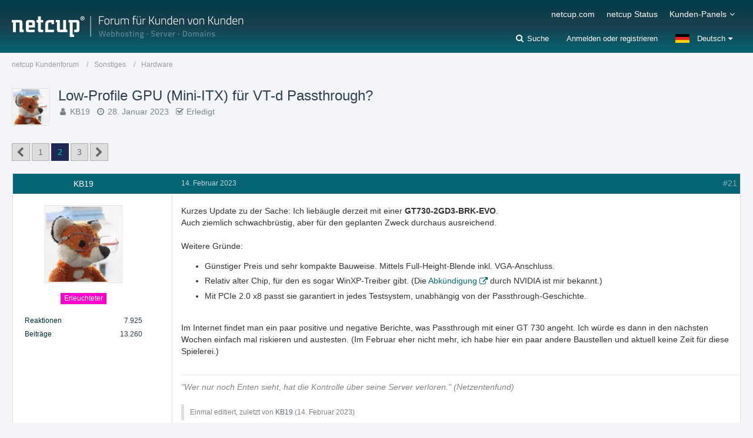

--- FILE ---
content_type: text/html; charset=UTF-8
request_url: https://forum.netcup.de/sonstiges/hardware/p197570-low-profile-gpu-mini-itx-f%C3%BCr-vt-d-passthrough/
body_size: 22362
content:






<!DOCTYPE html>
<html dir="ltr" lang="de">

<head>
		
	<title>Low-Profile GPU (Mini-ITX) für VT-d Passthrough? - Seite 2  - Hardware - netcup Kundenforum</title>
	
	<meta charset="utf-8">
<meta name="viewport" content="width=device-width, initial-scale=1">
<meta name="format-detection" content="telephone=no">
<meta name="description" content="
Ich brauche mal euer Schwarmwissen: Ich würde mit so einem Setup gerne mittels Proxmox VE experimentieren, mit Linux und Windows als Gastsystem. 

Ich habe allerdings absolut keine Ahnung, was am GPU-Markt derzeit abgeht und worauf man achten sollte.…">
<meta property="og:site_name" content="netcup Kundenforum">
<meta property="og:title" content="Low-Profile GPU (Mini-ITX) für VT-d Passthrough? - netcup Kundenforum">
<meta property="og:url" content="https://forum.netcup.de/sonstiges/hardware/16505-low-profile-gpu-mini-itx-f%C3%BCr-vt-d-passthrough/">
<meta property="og:type" content="article">
<meta property="og:description" content="
Ich brauche mal euer Schwarmwissen: Ich würde mit so einem Setup gerne mittels Proxmox VE experimentieren, mit Linux und Windows als Gastsystem. 

Ich habe allerdings absolut keine Ahnung, was am GPU-Markt derzeit abgeht und worauf man achten sollte.…">

<!-- Stylesheets -->
<link rel="stylesheet" type="text/css" href="https://forum.netcup.de/system/style/style-2.css?m=1755508487"><link rel="preload" href="https://forum.netcup.de/system/font/families/Open%20Sans/OpenSans-Regular.woff2?v=1614334343" as="font" crossorigin><link rel="preload" href="https://forum.netcup.de/system/font/fontawesome-webfont.woff2?v=4.7.0" as="font" crossorigin type="font/woff2">


<script>
	var SID_ARG_2ND	= '';
	var WCF_PATH = 'https://forum.netcup.de/system/';
	var WSC_API_URL = 'https://forum.netcup.de/';
	var SECURITY_TOKEN = '29f99101a45d9eb41db742a7cd3944d2d33613439df60377eb6d4e55a8e7a935-f2cOwumqm9jWpeQgmn/4RA==';
	var LANGUAGE_ID = 1;
	var LANGUAGE_USE_INFORMAL_VARIANT = false;
	var TIME_NOW = 1769343904;
	var LAST_UPDATE_TIME = 1755508481;
	var URL_LEGACY_MODE = false;
	var ENABLE_DEBUG_MODE = false;
	var ENABLE_PRODUCTION_DEBUG_MODE = true;
	var ENABLE_DEVELOPER_TOOLS = false;
	var WSC_API_VERSION = 2019;
	
	var REACTION_TYPES = {"6":{"title":"Ente gut, alles gut","renderedIcon":"<img\n\tsrc=\"https:\/\/forum.netcup.de\/system\/images\/reaction\/6-duck.png\"\n\talt=\"Ente gut, alles gut\"\n\tclass=\"reactionType\"\n\tdata-reaction-type-id=\"6\"\n>","iconPath":"https:\/\/forum.netcup.de\/system\/images\/reaction\/6-duck.png","showOrder":1,"reactionTypeID":6,"isAssignable":1},"1":{"title":"Gef\u00e4llt mir","renderedIcon":"<img\n\tsrc=\"https:\/\/forum.netcup.de\/system\/images\/reaction\/1-Thumbsup.png\"\n\talt=\"Gef\u00e4llt mir\"\n\tclass=\"reactionType\"\n\tdata-reaction-type-id=\"1\"\n>","iconPath":"https:\/\/forum.netcup.de\/system\/images\/reaction\/1-Thumbsup.png","showOrder":2,"reactionTypeID":1,"isAssignable":1},"2":{"title":"Danke","renderedIcon":"<img\n\tsrc=\"https:\/\/forum.netcup.de\/system\/images\/reaction\/thanks.svg\"\n\talt=\"Danke\"\n\tclass=\"reactionType\"\n\tdata-reaction-type-id=\"2\"\n>","iconPath":"https:\/\/forum.netcup.de\/system\/images\/reaction\/thanks.svg","showOrder":3,"reactionTypeID":2,"isAssignable":1},"3":{"title":"Haha","renderedIcon":"<img\n\tsrc=\"https:\/\/forum.netcup.de\/system\/images\/reaction\/haha.svg\"\n\talt=\"Haha\"\n\tclass=\"reactionType\"\n\tdata-reaction-type-id=\"3\"\n>","iconPath":"https:\/\/forum.netcup.de\/system\/images\/reaction\/haha.svg","showOrder":4,"reactionTypeID":3,"isAssignable":1},"4":{"title":"Verwirrend","renderedIcon":"<img\n\tsrc=\"https:\/\/forum.netcup.de\/system\/images\/reaction\/confused.svg\"\n\talt=\"Verwirrend\"\n\tclass=\"reactionType\"\n\tdata-reaction-type-id=\"4\"\n>","iconPath":"https:\/\/forum.netcup.de\/system\/images\/reaction\/confused.svg","showOrder":5,"reactionTypeID":4,"isAssignable":1},"5":{"title":"Traurig","renderedIcon":"<img\n\tsrc=\"https:\/\/forum.netcup.de\/system\/images\/reaction\/sad.svg\"\n\talt=\"Traurig\"\n\tclass=\"reactionType\"\n\tdata-reaction-type-id=\"5\"\n>","iconPath":"https:\/\/forum.netcup.de\/system\/images\/reaction\/sad.svg","showOrder":6,"reactionTypeID":5,"isAssignable":1}};
	
	</script>

<script src="https://forum.netcup.de/system/js/WoltLabSuite.Core.min.js?v=1755508481"></script>
<script>
requirejs.config({
	baseUrl: 'https://forum.netcup.de/system/js',
	urlArgs: 't=1755508481'
	
});

window.addEventListener('pageshow', function(event) {
	if (event.persisted) {
		window.location.reload();
	}
});

</script>
<script src="https://forum.netcup.de/system/js/WoltLabSuite.Forum.min.js?v=1755508481"></script>
<noscript>
	<style>
		.jsOnly {
			display: none !important;
		}
		
		.noJsOnly {
			display: block !important;
		}
	</style>
</noscript>

<script type="application/ld+json">
{
"@context": "http://schema.org",
"@type": "WebSite",
"url": "https:\/\/forum.netcup.de\/",
"potentialAction": {
"@type": "SearchAction",
"target": "https:\/\/forum.netcup.de\/system\/search\/?q={search_term_string}",
"query-input": "required name=search_term_string"
}
}
</script>

<!-- Icons -->
<link rel="apple-touch-icon" sizes="180x180" href="https://forum.netcup.de/system/images/style-2/apple-touch-icon.png">
<link rel="manifest" href="https://forum.netcup.de/system/images/style-2/manifest.json">
<link rel="shortcut icon" href="https://forum.netcup.de/system/images/style-2/favicon.ico">
<meta name="msapplication-config" content="https://forum.netcup.de/system/images/style-2/browserconfig.xml">
<meta name="theme-color" content="#056473">

<link rel="canonical" href="https://forum.netcup.de/sonstiges/hardware/16505-low-profile-gpu-mini-itx-f%C3%BCr-vt-d-passthrough/?pageNo=2">
		
						<link rel="next" href="https://forum.netcup.de/sonstiges/hardware/16505-low-profile-gpu-mini-itx-f%C3%BCr-vt-d-passthrough/?pageNo=3">
				<link rel="prev" href="https://forum.netcup.de/sonstiges/hardware/16505-low-profile-gpu-mini-itx-f%C3%BCr-vt-d-passthrough/">
		
			<script type="application/ld+json">
			{
				"@context": "http://schema.org",
				"@type": "Question",
				"name": "Low-Profile GPU (Mini-ITX) f\u00fcr VT-d Passthrough?",
				"upvoteCount": "0",
				"text": "Ich brauche mal euer Schwarmwissen: Ich w\u00fcrde mit so einem Setup gerne mittels Proxmox VE experimentieren, mit Linux und Windows als Gastsystem.  :) \n\nIch habe allerdings absolut keine Ahnung, was am GPU-Markt derzeit abgeht und worauf man achten sollte. Habt ihr da irgendwelche Hardwareempfehlungen im leistbaren Bereich?  :\/ \n\nDas Ding muss keine aktuellen Games mit max. FPS schaffen, das Leistungsniveau von aktuellen iGPUs w\u00fcrde theoretisch schon ausreichen. Je weniger Abw\u00e4rme es gibt, umso besser. Hardware die es nur noch auf dem Gebrauchtmarkt gibt, kommt durchaus auch in Frage. Wichtig ist halt nur, dass die Grafikkarte garantiert problemlos an eine KVM-VM durchgereicht werden kann. Vielleicht hat damit schon jemand Erfahrungen gesammelt.",
				"dateCreated": "2023-01-28T04:20:23+01:00",
				"author": {
					"@type": "Person",
					"name": "KB19"				},
				"answerCount": "55"			}
		</script>
		
			<script type="application/ld+json">
			{
				"@context": "http://schema.org",
				"@type": "DiscussionForumPosting",
				"@id": "https:\/\/forum.netcup.de\/sonstiges\/hardware\/16505-low-profile-gpu-mini-itx-f%C3%BCr-vt-d-passthrough\/?pageNo=2",
				"mainEntityOfPage": "https:\/\/forum.netcup.de\/sonstiges\/hardware\/16505-low-profile-gpu-mini-itx-f%C3%BCr-vt-d-passthrough\/?pageNo=2",
				"headline": "Low-Profile GPU (Mini-ITX) f\u00fcr VT-d Passthrough?",
				"articleBody": "Ich brauche mal euer Schwarmwissen: Ich w\u00fcrde mit so einem Setup gerne mittels Proxmox VE experimentieren, mit Linux und Windows als Gastsystem.  :) \n\nIch habe allerdings absolut keine Ahnung, was am GPU-Markt derzeit abgeht und worauf man achten sollte. Habt ihr da irgendwelche Hardwareempfehlungen im leistbaren Bereich?  :\/ \n\nDas Ding muss keine aktuellen Games mit max. FPS schaffen, das Leistungsniveau von aktuellen iGPUs w\u00fcrde theoretisch schon ausreichen. Je weniger Abw\u00e4rme es gibt, umso besser. Hardware die es nur noch auf dem Gebrauchtmarkt gibt, kommt durchaus auch in Frage. Wichtig ist halt nur, dass die Grafikkarte garantiert problemlos an eine KVM-VM durchgereicht werden kann. Vielleicht hat damit schon jemand Erfahrungen gesammelt.",
				"articleSection": "Hardware",
				"datePublished": "2023-01-28T04:20:23+01:00",
				"dateModified": "2023-01-28T04:21:26+01:00",
				"author": {
					"@type": "Person",
					"name": "KB19"				},
				"image": "https:\/\/forum.netcup.de\/system\/images\/style-2\/pageLogo-aeb77319.png",
				"interactionStatistic": {
					"@type": "InteractionCounter",
					"interactionType": "https://schema.org/ReplyAction",
					"userInteractionCount": 55				},
				"publisher": {
					"@type": "Organization",
					"name": "netcup Kundenforum",
					"logo": {
						"@type": "ImageObject",
						"url": "https:\/\/forum.netcup.de\/system\/images\/style-2\/pageLogo-aeb77319.png",
						"width": 394,
						"height": 44					}
				}
			}
		</script>
		</head>

<body id="tpl_wbb_thread"
	itemscope itemtype="http://schema.org/WebPage" itemid="https://forum.netcup.de/sonstiges/hardware/16505-low-profile-gpu-mini-itx-f%C3%BCr-vt-d-passthrough/?pageNo=2"	data-template="thread" data-application="wbb" data-page-id="46" data-page-identifier="com.woltlab.wbb.Thread"	data-board-id="76" data-thread-id="16505"	class=" mobileShowPaginationTop">

<span id="top"></span>

<div id="pageContainer" class="pageContainer">
	
	
	<div id="pageHeaderContainer" class="pageHeaderContainer">
	<header id="pageHeader" class="pageHeader">
		<div id="pageHeaderPanel" class="pageHeaderPanel">
			<div class="layoutBoundary">
				<div class="box mainMenu" data-box-identifier="com.woltlab.wcf.MainMenu">
			
		
	<div class="boxContent">
		<nav aria-label="Hauptmenü">
	<ol class="boxMenu">
		
		
					<li class="" data-identifier="com.woltlab.wcf.generic23">
				<a href="https://www.netcup.com/de" target="_blank" rel="nofollow noopener noreferrer" class="boxMenuLink">
					<span class="boxMenuLinkTitle">netcup.com</span>
									</a>
				
				</li>				
									<li class="" data-identifier="com.woltlab.wcf.generic22">
				<a href="https://www.netcup-status.de/" target="_blank" rel="nofollow noopener noreferrer" class="boxMenuLink">
					<span class="boxMenuLinkTitle">netcup Status</span>
									</a>
				
				</li>				
									<li class=" boxMenuHasChildren" data-identifier="com.woltlab.wcf.generic15">
				<a href="https://forum.netcup.de/" class="boxMenuLink">
					<span class="boxMenuLinkTitle">Kunden-Panels</span>
									</a>
				
				<ol class="boxMenuDepth1">				
									<li class="" data-identifier="com.woltlab.wcf.generic17">
				<a href="https://www.customercontrolpanel.de" target="_blank" rel="nofollow noopener noreferrer" class="boxMenuLink">
					<span class="boxMenuLinkTitle">CustomerControlPanel (CCP)</span>
									</a>
				
				</li>				
									<li class="" data-identifier="com.woltlab.wcf.generic20">
				<a href="https://servercontrolpanel.de" target="_blank" rel="nofollow noopener noreferrer" class="boxMenuLink">
					<span class="boxMenuLinkTitle">ServerControlPanel (SCP)</span>
									</a>
				
				</li>				
									<li class="" data-identifier="com.woltlab.wcf.generic19">
				<a href="https://webhostingcontrolpanel.de" target="_blank" rel="nofollow noopener noreferrer" class="boxMenuLink">
					<span class="boxMenuLinkTitle">WebhostingControlPanel (WCP)</span>
									</a>
				
				</li>				
									<li class="" data-identifier="com.woltlab.wcf.Dashboard">
				<a href="https://forum.netcup.de/dashboard/" class="boxMenuLink">
					<span class="boxMenuLinkTitle">Dashboard Forum</span>
									</a>
				
				</li>				
									</ol></li>								
		
	</ol>
</nav>	</div>
</div>				
				<nav id="topMenu" class="userPanel">
		
	<ul class="userPanelItems">
									<li id="pageLanguageContainer">
					</li>
										<!-- login box -->
				<li id="userLogin">
					<a class="loginLink" href="https://forum.netcup.de/system/login/">Anmelden oder registrieren</a>
					<div id="loginForm" class="loginForm" style="display: none">
						<form method="post" action="https://forum.netcup.de/system/login/">
							<section class="section loginFormLogin">
								<h2 class="sectionTitle">Anmeldung</h2>
								
								<dl>
									<dt><label for="username">Benutzername oder E-Mail-Adresse</label></dt>
									<dd>
										<input type="text" id="username" name="username" value="" required class="long" autocomplete="username">
									</dd>
								</dl>
								
								<dl>
									<dt><label for="password">Kennwort</label></dt>
									<dd>
										<input type="password" id="password" name="password" value="" class="long" autocomplete="current-password">
										<small><a href="https://forum.netcup.de/system/lost-password/">Kennwort vergessen</a></small>
									</dd>
								</dl>
								
								
								
								<div class="userLoginButtons">
									<input type="submit" value="Absenden" accesskey="s">
									<input type="hidden" name="url" value="/sonstiges/hardware/p197570-low-profile-gpu-mini-itx-f%C3%BCr-vt-d-passthrough/">
									<input type="hidden" name="t" value="29f99101a45d9eb41db742a7cd3944d2d33613439df60377eb6d4e55a8e7a935-f2cOwumqm9jWpeQgmn/4RA==">
								</div>
							</section>
							
															<section class="section loginFormRegister">
									<h2 class="sectionTitle">Registrierung</h2>
									
									<p>Sie haben noch kein Benutzerkonto auf unserer Seite? <a href="https://forum.netcup.de/system/register/">Registrieren Sie sich kostenlos</a> und nehmen Sie an unserer Community teil!</p>
									
									<div class="userLoginButtons">
										<a href="https://forum.netcup.de/system/register/" class="button loginFormRegisterButton">Benutzerkonto erstellen</a>
									</div>
								</section>
														
							
						</form>
					</div>
					
					</li>
							
								
							
		<!-- page search -->
					<li class="jsOnly searchItem">
				<a href="#" id="userPanelSearchButton" class="jsTooltip" title="Suche"><span class="icon icon32 fa-search"></span> <span>Suche</span></a>
				
					

					
		
			
	
<div id="pageHeaderSearch" class="pageHeaderSearch">
	<form method="post" action="https://forum.netcup.de/system/search/">
		<div id="pageHeaderSearchInputContainer" class="pageHeaderSearchInputContainer">
			<div class="pageHeaderSearchType dropdown">
				<a href="#" class="button dropdownToggle"><span class="pageHeaderSearchTypeLabel">Dieses Thema</span></a>
				<ul class="dropdownMenu">
					<li><a href="#" data-extended-link="https://forum.netcup.de/system/search/" data-object-type="everywhere">Alles</a></li>
					<li class="dropdownDivider"></li>
					
											<li><a href="#" data-extended-link="https://forum.netcup.de/system/search/?types%5B%5D=com.woltlab.wbb.post" data-object-type="com.woltlab.wbb.post" data-parameters='{ "threadID": 16505 }'>Dieses Thema</a></li>		<li><a href="#" data-extended-link="https://forum.netcup.de/system/search/?types%5B%5D=com.woltlab.wbb.post" data-object-type="com.woltlab.wbb.post" data-parameters='{ "boardIDs[]": 76 }'>Dieses Forum</a></li>
						
						<li class="dropdownDivider"></li>
					
					
																		<li><a href="#" data-extended-link="https://forum.netcup.de/system/search/?types%5B%5D=com.woltlab.wcf.article" data-object-type="com.woltlab.wcf.article">Artikel</a></li>
																																			<li><a href="#" data-extended-link="https://forum.netcup.de/system/search/?types%5B%5D=com.woltlab.wbb.post" data-object-type="com.woltlab.wbb.post">Forum</a></li>
																								<li><a href="#" data-extended-link="https://forum.netcup.de/system/search/?types%5B%5D=com.woltlab.wcf.page" data-object-type="com.woltlab.wcf.page">Seiten</a></li>
																
					<li class="dropdownDivider"></li>
					<li><a class="pageHeaderSearchExtendedLink" href="https://forum.netcup.de/system/search/">Erweiterte Suche</a></li>
				</ul>
			</div>
			
			<input type="search" name="q" id="pageHeaderSearchInput" class="pageHeaderSearchInput" placeholder="Suchbegriff eingeben" autocomplete="off" value="" required>
			
			<button class="pageHeaderSearchInputButton button" type="submit">
				<span class="icon icon16 fa-search pointer" title="Suche"></span>
			</button>
			
			<div id="pageHeaderSearchParameters"></div>
			
						
			<input type="hidden" name="t" value="29f99101a45d9eb41db742a7cd3944d2d33613439df60377eb6d4e55a8e7a935-f2cOwumqm9jWpeQgmn/4RA==">
		</div>
	</form>
</div>

	</li>
			</ul>
</nav>
			</div>
		</div>
		
		<div id="pageHeaderFacade" class="pageHeaderFacade">
			<div class="layoutBoundary">
				<div id="pageHeaderLogo" class="pageHeaderLogo">
		
	<a href="https://forum.netcup.de/">
		<img src="https://forum.netcup.de/system/images/style-2/pageLogo-aeb77319.png" alt="" class="pageHeaderLogoLarge" height="44" width="394" loading="eager">
		<img src="https://forum.netcup.de/system/images/style-2/pageLogoMobile-374c084d.png" alt="" class="pageHeaderLogoSmall" height="52" width="364" loading="eager">
		
		
	</a>
</div>
			</div>
		</div>
		
		</header>
	
	
</div>
	
	
	
	
	
	<div class="pageNavigation">
	<div class="layoutBoundary">
			<nav class="breadcrumbs" aria-label="Verlaufsnavigation">
		<ol itemprop="breadcrumb" itemscope itemtype="http://schema.org/BreadcrumbList">
			<li title="netcup Kundenforum" itemprop="itemListElement" itemscope itemtype="http://schema.org/ListItem">
							<a href="https://forum.netcup.de/" itemprop="item"><span itemprop="name">netcup Kundenforum</span></a>
															<meta itemprop="position" content="1">
																					</li>
														
											<li title="Sonstiges" itemprop="itemListElement" itemscope itemtype="http://schema.org/ListItem">
							<a href="https://forum.netcup.de/sonstiges/" itemprop="item"><span itemprop="name">Sonstiges</span></a>
															<meta itemprop="position" content="2">
																					</li>
														
											<li title="Hardware" itemprop="itemListElement" itemscope itemtype="http://schema.org/ListItem">
							<a href="https://forum.netcup.de/sonstiges/hardware/" itemprop="item"><span itemprop="name">Hardware</span></a>
															<meta itemprop="position" content="3">
																					</li>
		</ol>
	</nav>
		
		
	</div>
</div>
	
	
	
	<section id="main" class="main" role="main">
		<div class="layoutBoundary">
			
			
			<div id="content" class="content">
								
																<header class="contentHeader messageGroupContentHeader wbbThread" data-thread-id="16505" data-is-closed="0" data-is-deleted="0" data-is-disabled="0" data-is-sticky="0" data-is-announcement="0" data-is-done="1" data-can-mark-as-done="0" data-is-link="0">
		<div class="contentHeaderIcon">
			<img src="https://forum.netcup.de/system/images/avatars/30/2443-3074bbcfbe6975b9a3d1ae7a99c4ad63a6cf1f85.webp" width="64" height="64" alt="" class="userAvatarImage" loading="lazy">			
									
		</div>
		
		<div class="contentHeaderTitle">
			<h1 class="contentTitle">Low-Profile GPU (Mini-ITX) für VT-d Passthrough?</h1>
			<ul class="inlineList contentHeaderMetaData">
				
				
								
				<li>
					<span class="icon icon16 fa-user"></span>
					<a href="https://forum.netcup.de/user/597-kb19/" data-object-id="597" rel="nofollow" class="userLink">KB19</a>				</li>
				
				<li>
					<span class="icon icon16 fa-clock-o"></span>
					<a href="https://forum.netcup.de/sonstiges/hardware/16505-low-profile-gpu-mini-itx-f%C3%BCr-vt-d-passthrough/"><time datetime="2023-01-28T04:20:23+01:00" class="datetime" data-timestamp="1674876023" data-date="28. Januar 2023" data-time="04:20" data-offset="3600">28. Januar 2023</time></a>
				</li>
				
								
									<li class="jsMarkAsDone">
													<span class="icon icon16 fa-check-square-o"></span>
							<span>Erledigt</span>
											</li>
								
				
			</ul>
		</div>
		
		
	</header>
													
				
				
				

	<div class="paginationTop">
		<nav class="pagination" data-link="https://forum.netcup.de/sonstiges/hardware/16505-low-profile-gpu-mini-itx-f%C3%BCr-vt-d-passthrough/?pageNo=%d" data-pages="3">
<ul>
<li class="skip"><a href="https://forum.netcup.de/sonstiges/hardware/16505-low-profile-gpu-mini-itx-f%C3%BCr-vt-d-passthrough/?pageNo=1" title="Vorherige Seite" class="icon icon24 fa-chevron-left jsTooltip" rel="prev"></a></li>
<li><a href="https://forum.netcup.de/sonstiges/hardware/16505-low-profile-gpu-mini-itx-f%C3%BCr-vt-d-passthrough/?pageNo=1" title="Seite 1">1</a></li>
<li class="active"><span>2</span><span class="invisible">Seite 2 von 3</span></li>
<li><a href="https://forum.netcup.de/sonstiges/hardware/16505-low-profile-gpu-mini-itx-f%C3%BCr-vt-d-passthrough/?pageNo=3" title="Seite 3">3</a></li>
<li class="skip"><a href="https://forum.netcup.de/sonstiges/hardware/16505-low-profile-gpu-mini-itx-f%C3%BCr-vt-d-passthrough/?pageNo=3" title="Nächste Seite" class="icon icon24 fa-chevron-right jsTooltip" rel="next"></a></li>
</ul></nav>
	</div>


	<div class="section">
		<ul class="wbbThreadPostList messageList jsClipboardContainer" data-type="com.woltlab.wbb.post">
													



			
		
		
		
	
	
			<li
			id="post196841"
			class="
				anchorFixedHeader
				messageGroupStarter											"
		>
			<article class="wbbPost message messageSidebarOrientationLeft jsClipboardObject jsMessage userOnlineGroupMarking9"
				data-post-id="196841" data-can-edit="0" data-can-edit-inline="0"
				data-is-closed="0" data-is-deleted="0" data-is-disabled="0"
								data-object-id="196841" data-object-type="com.woltlab.wbb.likeablePost" data-user-id="597"								itemid="https://forum.netcup.de/sonstiges/hardware/p196841-low-profile-gpu-mini-itx-f%C3%BCr-vt-d-passthrough/#post196841"
			>
				
					 
		
<aside role="presentation" class="messageSidebar member">
	<div class="messageAuthor">
		
		
								
			<div class="messageAuthorContainer">
				<a href="https://forum.netcup.de/user/597-kb19/" class="username userLink" data-object-id="597" rel="nofollow">
					<span>KB19</span>
				</a>
			</div>
			
							<div class="userAvatar">
					<a href="https://forum.netcup.de/user/597-kb19/" aria-hidden="true" tabindex="-1" rel="nofollow"><img src="https://forum.netcup.de/system/images/avatars/30/2443-3074bbcfbe6975b9a3d1ae7a99c4ad63a6cf1f85.webp" width="128" height="128" alt="" class="userAvatarImage" loading="lazy"></a>					
									</div>
						
			<div class="messageAuthorContainer">
														
					
							</div>
			
												<div class="userTitle">
						<span class="badge userTitleBadge pink">Erleuchteter</span>
					</div>
				
				
							
						</div>
	
			
		
									<div class="userCredits">
					<dl class="plain dataList">
						<dt><a href="https://forum.netcup.de/user/597-kb19/#likes" class="jsTooltip" title="Erhaltene Reaktionen von KB19">Reaktionen</a></dt>
								<dd>7.925</dd>
														
														
														
														
								<dt><a href="https://forum.netcup.de/user-post-list/597-kb19/" title="Beiträge von KB19" class="jsTooltip">Beiträge</a></dt>
	<dd>13.260</dd>
					</dl>
				</div>
			
				
		
	</aside>
				
				<div class="messageContent">
					<header class="messageHeader">
						<div class="messageHeaderBox">
							<ul class="messageHeaderMetaData">
								<li><a href="https://forum.netcup.de/sonstiges/hardware/p196841-low-profile-gpu-mini-itx-f%C3%BCr-vt-d-passthrough/#post196841" class="permalink messagePublicationTime"><time datetime="2023-02-14T03:42:14+01:00" class="datetime" data-timestamp="1676342534" data-date="14. Februar 2023" data-time="03:42" data-offset="3600">14. Februar 2023</time></a></li>
								
								
							</ul>
							
							<ul class="messageStatus">
																																																
								
							</ul>
						</div>
						
						<ul class="messageQuickOptions">
															
														
															<li>
									<a href="https://forum.netcup.de/sonstiges/hardware/p196841-low-profile-gpu-mini-itx-f%C3%BCr-vt-d-passthrough/#post196841" class="jsTooltip wsShareButton" title="Teilen" data-link-title="Low-Profile GPU (Mini-ITX) für VT-d Passthrough?">#21</a>
								</li>
														
														
							
						</ul>
						
						
					</header>
					
					<div class="messageBody">
												
												
						
						
						<div class="messageText">
														
							
<p>Kurzes Update zu der Sache: Ich liebäugle derzeit mit einer <strong>GT730-2GD3-BRK-EVO</strong>.</p>
<p>Auch ziemlich schwachbrüstig, aber für den geplanten Zweck durchaus ausreichend.</p>
<p><br></p>
<p>Weitere Gründe:</p>
<ul>
<li>Günstiger Preis und sehr kompakte Bauweise. Mittels Full-Height-Blende inkl. VGA-Anschluss.</li>
<li>Relativ alter Chip, für den es sogar WinXP-Treiber gibt. (Die <a href="https://www.heise.de/news/GeForce-Treiber-490-Nvidia-kappt-Kepler-und-Windows-7-8-1-Support-6237205.html" class="externalURL" target="_blank" rel="nofollow noopener noreferrer ugc">Abkündigung</a> durch NVIDIA ist mir bekannt.)</li>
<li>Mit PCIe 2.0 x8 passt sie garantiert in jedes Testsystem, unabhängig von der Passthrough-Geschichte.</li>
</ul>
<p><br></p>
<p>Im Internet findet man ein paar positive und negative Berichte, was Passthrough mit einer GT 730 angeht. Ich würde es dann in den nächsten Wochen einfach mal riskieren und austesten. (Im Februar eher nicht mehr, ich habe hier ein paar andere Baustellen und aktuell keine Zeit für diese Spielerei.)</p>
						</div>
						
						
					</div>
					
					<footer class="messageFooter">
												
													<div class="messageSignature">
								<div><p><em>"Wer nur noch Enten sieht, hat die Kontrolle über seine Server verloren." (Netzentenfund)</em></p></div>
							</div>
												
						
						
						<div class="messageFooterNotes">
															<p class="messageFooterNote wbbPostEditNote">Einmal editiert, zuletzt von <a href="https://forum.netcup.de/user/597-kb19/" class="userLink" data-object-id="597">KB19</a> (<time datetime="2023-02-14T03:44:54+01:00" class="datetime" data-timestamp="1676342694" data-date="14. Februar 2023" data-time="03:44" data-offset="3600">14. Februar 2023</time>)</p>
														
														
														
														
							
						</div>
						
						
													        	<a href="#" class="reactionSummaryList jsOnly jsTooltip" data-object-type="com.woltlab.wbb.likeablePost" data-object-id="196841" title="Reaktionen auflisten" style="display: none;">
			</a>
						
						<div class="messageFooterGroup">
							<ul class="messageFooterButtons buttonList smallButtons jsMobileNavigation">
																																																
								
								<li class="jsQuoteMessage" data-object-id="196841" data-is-quoted="0"><a href="#" title="Zitieren" class="button jsTooltip"><span class="icon icon16 fa-quote-left"></span> <span class="invisible">Zitieren</span></a></li>																								
							</ul>
						</div>

						
					</footer>
				</div>
			</article>
		</li>
		
	
	
		
					
				
		
		
		
	
	
			<li
			id="post196866"
			class="
				anchorFixedHeader
															"
		>
			<article class="wbbPost message messageSidebarOrientationLeft jsClipboardObject jsMessage userOnlineGroupMarking9"
				data-post-id="196866" data-can-edit="0" data-can-edit-inline="0"
				data-is-closed="0" data-is-deleted="0" data-is-disabled="0"
								data-object-id="196866" data-object-type="com.woltlab.wbb.likeablePost" data-user-id="30712"								itemid="https://forum.netcup.de/sonstiges/hardware/p196866-low-profile-gpu-mini-itx-f%C3%BCr-vt-d-passthrough/#post196866"
			>
				
				
<aside role="presentation" class="messageSidebar member">
	<div class="messageAuthor">
		
		
								
			<div class="messageAuthorContainer">
				<a href="https://forum.netcup.de/user/30712-tbt/" class="username userLink" data-object-id="30712" rel="nofollow">
					<span>TBT</span>
				</a>
			</div>
			
							<div class="userAvatar">
					<a href="https://forum.netcup.de/user/30712-tbt/" aria-hidden="true" tabindex="-1" rel="nofollow"><img src="https://forum.netcup.de/system/images/avatars/70/1679-70c592e31f26d8ed637005550d53013532635148.webp" width="128" height="128" alt="" class="userAvatarImage" loading="lazy"></a>					
									</div>
						
			<div class="messageAuthorContainer">
														
					
							</div>
			
												<div class="userTitle">
						<span class="badge userTitleBadge purple">Meister</span>
					</div>
				
				
							
						</div>
	
			
		
									<div class="userCredits">
					<dl class="plain dataList">
						<dt><a href="https://forum.netcup.de/user/30712-tbt/#likes" class="jsTooltip" title="Erhaltene Reaktionen von TBT">Reaktionen</a></dt>
								<dd>1.398</dd>
														
														
														
														
								<dt><a href="https://forum.netcup.de/user-post-list/30712-tbt/" title="Beiträge von TBT" class="jsTooltip">Beiträge</a></dt>
	<dd>1.587</dd>
					</dl>
				</div>
			
				
		
	</aside>
				
				<div class="messageContent">
					<header class="messageHeader">
						<div class="messageHeaderBox">
							<ul class="messageHeaderMetaData">
								<li><a href="https://forum.netcup.de/sonstiges/hardware/p196866-low-profile-gpu-mini-itx-f%C3%BCr-vt-d-passthrough/#post196866" class="permalink messagePublicationTime"><time datetime="2023-02-14T15:07:19+01:00" class="datetime" data-timestamp="1676383639" data-date="14. Februar 2023" data-time="15:07" data-offset="3600">14. Februar 2023</time></a></li>
								
								
							</ul>
							
							<ul class="messageStatus">
																																																
								
							</ul>
						</div>
						
						<ul class="messageQuickOptions">
															
														
															<li>
									<a href="https://forum.netcup.de/sonstiges/hardware/p196866-low-profile-gpu-mini-itx-f%C3%BCr-vt-d-passthrough/#post196866" class="jsTooltip wsShareButton" title="Teilen" data-link-title="Low-Profile GPU (Mini-ITX) für VT-d Passthrough?">#22</a>
								</li>
														
														
							
						</ul>
						
						
					</header>
					
					<div class="messageBody">
												
												
						
						
						<div class="messageText">
														
							
<p>Kleiner Hinweis, vermutlich ist es klar: wenn man eine Grafikkarte durchschleifen will, zeigt diese ausschließlich die Darstellung der VM an und hat man fürs OS keine Grafikkarte mehr. Wenn man beides sehen will, braucht man also mindestens 2 Grafikkarten im System (bzw. z.B. auch eine interne Grafik).</p>
<p><br></p>
<p>Ansonsten ist in diesem Zusammenhang evtl auch "RemoteFX" ein interessanter Suchbegriff ( z.B. -&gt; <a href="https://learn.microsoft.com/de-de/windows-server/virtualization/hyper-v/deploy/deploy-graphics-devices-using-remotefx-vgpu" class="externalURL" target="_blank" rel="nofollow noopener noreferrer ugc">https://learn.microsoft.com/de…vices-using-remotefx-vgpu</a> ), der die 3D Beschleunigung über RDP meint.</p>
						</div>
						
						
					</div>
					
					<footer class="messageFooter">
												
													<div class="messageSignature">
								<div><p>RS Ostern L OST22 (~RS "3000" G9.5) (8C,24GB,960GB) | RS Cyber Quack (1C,2GB,40GB)</p></div>
							</div>
												
						
						
						<div class="messageFooterNotes">
															<p class="messageFooterNote wbbPostEditNote">Einmal editiert, zuletzt von <a href="https://forum.netcup.de/user/30712-tbt/" class="userLink" data-object-id="30712">TBT</a> (<time datetime="2023-02-14T15:10:42+01:00" class="datetime" data-timestamp="1676383842" data-date="14. Februar 2023" data-time="15:10" data-offset="3600">14. Februar 2023</time>)</p>
														
														
														
														
							
						</div>
						
						
													        				<a href="#" class="reactionSummaryList jsOnly jsTooltip" data-object-type="com.woltlab.wbb.likeablePost" data-object-id="196866" title="Reaktionen auflisten">
									<span class="reactCountButton" data-reaction-type-id="1">
					<img
	src="https://forum.netcup.de/system/images/reaction/1-Thumbsup.png"
	alt="Gefällt mir"
	class="reactionType"
	data-reaction-type-id="1"
>					<span class="reactionCount">1</span>
				</span>
						</a>
						
						<div class="messageFooterGroup">
							<ul class="messageFooterButtons buttonList smallButtons jsMobileNavigation">
																																																
								
								<li class="jsQuoteMessage" data-object-id="196866" data-is-quoted="0"><a href="#" title="Zitieren" class="button jsTooltip"><span class="icon icon16 fa-quote-left"></span> <span class="invisible">Zitieren</span></a></li>																								
							</ul>
						</div>

						
					</footer>
				</div>
			</article>
		</li>
		
	
	
		
					
				
		
		
		
	
	
			<li
			id="post196868"
			class="
				anchorFixedHeader
				messageGroupStarter											"
		>
			<article class="wbbPost message messageSidebarOrientationLeft jsClipboardObject jsMessage userOnlineGroupMarking9"
				data-post-id="196868" data-can-edit="0" data-can-edit-inline="0"
				data-is-closed="0" data-is-deleted="0" data-is-disabled="0"
								data-object-id="196868" data-object-type="com.woltlab.wbb.likeablePost" data-user-id="597"								itemid="https://forum.netcup.de/sonstiges/hardware/p196868-low-profile-gpu-mini-itx-f%C3%BCr-vt-d-passthrough/#post196868"
			>
				
				
<aside role="presentation" class="messageSidebar member">
	<div class="messageAuthor">
		
		
								
			<div class="messageAuthorContainer">
				<a href="https://forum.netcup.de/user/597-kb19/" class="username userLink" data-object-id="597" rel="nofollow">
					<span>KB19</span>
				</a>
			</div>
			
							<div class="userAvatar">
					<a href="https://forum.netcup.de/user/597-kb19/" aria-hidden="true" tabindex="-1" rel="nofollow"><img src="https://forum.netcup.de/system/images/avatars/30/2443-3074bbcfbe6975b9a3d1ae7a99c4ad63a6cf1f85.webp" width="128" height="128" alt="" class="userAvatarImage" loading="lazy"></a>					
									</div>
						
			<div class="messageAuthorContainer">
														
					
							</div>
			
												<div class="userTitle">
						<span class="badge userTitleBadge pink">Erleuchteter</span>
					</div>
				
				
							
						</div>
	
			
		
									<div class="userCredits">
					<dl class="plain dataList">
						<dt><a href="https://forum.netcup.de/user/597-kb19/#likes" class="jsTooltip" title="Erhaltene Reaktionen von KB19">Reaktionen</a></dt>
								<dd>7.925</dd>
														
														
														
														
								<dt><a href="https://forum.netcup.de/user-post-list/597-kb19/" title="Beiträge von KB19" class="jsTooltip">Beiträge</a></dt>
	<dd>13.260</dd>
					</dl>
				</div>
			
				
		
	</aside>
				
				<div class="messageContent">
					<header class="messageHeader">
						<div class="messageHeaderBox">
							<ul class="messageHeaderMetaData">
								<li><a href="https://forum.netcup.de/sonstiges/hardware/p196868-low-profile-gpu-mini-itx-f%C3%BCr-vt-d-passthrough/#post196868" class="permalink messagePublicationTime"><time datetime="2023-02-14T15:20:19+01:00" class="datetime" data-timestamp="1676384419" data-date="14. Februar 2023" data-time="15:20" data-offset="3600">14. Februar 2023</time></a></li>
								
								
							</ul>
							
							<ul class="messageStatus">
																																																
								
							</ul>
						</div>
						
						<ul class="messageQuickOptions">
															
														
															<li>
									<a href="https://forum.netcup.de/sonstiges/hardware/p196868-low-profile-gpu-mini-itx-f%C3%BCr-vt-d-passthrough/#post196868" class="jsTooltip wsShareButton" title="Teilen" data-link-title="Low-Profile GPU (Mini-ITX) für VT-d Passthrough?">#23</a>
								</li>
														
														
							
						</ul>
						
						
					</header>
					
					<div class="messageBody">
												
												
						
						
						<div class="messageText">
														
							
<p>Danke, ist bekannt. Der Host hat eh die AST2400/2500 Grafik vom BMC, das reicht für ein Notfall-Terminal. <img src="https://forum.netcup.de/system/images/smilies/emojione/263a.png" alt=":)" title="smile" class="smiley" srcset="https://forum.netcup.de/system/images/smilies/emojione/263a@2x.png 2x" height="23" width="23" loading="eager"></p>
<p><br></p>
<blockquote class="quoteBox collapsibleBbcode jsCollapsibleBbcode" cite="https://forum.netcup.de/sonstiges/hardware/p196866-low-profile-gpu-mini-itx-f%C3%BCr-vt-d-passthrough/#post196866">
	<div class="quoteBoxIcon">
					<a href="https://forum.netcup.de/user/30712-tbt/" class="userLink" data-object-id="30712" aria-hidden="true"><img src="https://forum.netcup.de/system/images/avatars/70/1679-70c592e31f26d8ed637005550d53013532635148.webp" width="64" height="64" alt="" class="userAvatarImage" loading="lazy"></a>
			</div>
	
	<div class="quoteBoxTitle">
		<span class="quoteBoxTitle">
												<a href="https://forum.netcup.de/sonstiges/hardware/p196866-low-profile-gpu-mini-itx-f%C3%BCr-vt-d-passthrough/#post196866">Zitat von TBT</a>
									</span>
	</div>
	
	<div class="quoteBoxContent">
		<p>Ansonsten ist in diesem Zusammenhang evtl auch "RemoteFX" ein interessanter Suchbegriff ( z.B. -&gt; <a href="https://learn.microsoft.com/de-de/windows-server/virtualization/hyper-v/deploy/deploy-graphics-devices-using-remotefx-vgpu" class="externalURL" target="_blank" rel="nofollow noopener noreferrer ugc">https://learn.microsoft.com/de…vices-using-remotefx-vgpu</a> ), der die 3D Beschleunigung über RDP meint.</p>

	</div>
	
	</blockquote><p>Ist das noch aktuell? Da steht was von <strong>entfernt</strong>:</p>
<p><br></p>
<blockquote class="quoteBox collapsibleBbcode jsCollapsibleBbcode quoteBoxSimple">
	<div class="quoteBoxIcon">
					<span class="quoteBoxQuoteSymbol"></span>
			</div>
	
	<div class="quoteBoxTitle">
		<span class="quoteBoxTitle">
							Zitat
					</span>
	</div>
	
	<div class="quoteBoxContent">
		<p><span style="color:rgb(22,22,22);"><span style="font-family:'Segoe UI', SegoeUI, 'Helvetica Neue', Helvetica, Arial, sans-serif;">Aufgrund von Sicherheitsbedenken ist RemoteFX vGPU in allen Windows-Versionen ab dem Sicherheitsupdate vom 14. Juli 2020 standardmäßig deaktiviert und wird mit dem Sicherheitsupdate vom 13. April 2021 entfernt. Weitere Informationen dazu finden Sie in </span></span><a href="https://support.microsoft.com/help/4570006" class="externalURL" target="_blank" rel="nofollow noopener noreferrer ugc">KB 4570006</a><span style="color:rgb(22,22,22);"><span style="font-family:'Segoe UI', SegoeUI, 'Helvetica Neue', Helvetica, Arial, sans-serif;">.</span></span></p>
	</div>
	
	</blockquote>
						</div>
						
						
					</div>
					
					<footer class="messageFooter">
												
													<div class="messageSignature">
								<div><p><em>"Wer nur noch Enten sieht, hat die Kontrolle über seine Server verloren." (Netzentenfund)</em></p></div>
							</div>
												
						
						
						<div class="messageFooterNotes">
														
														
														
														
							
						</div>
						
						
													        	<a href="#" class="reactionSummaryList jsOnly jsTooltip" data-object-type="com.woltlab.wbb.likeablePost" data-object-id="196868" title="Reaktionen auflisten" style="display: none;">
			</a>
						
						<div class="messageFooterGroup">
							<ul class="messageFooterButtons buttonList smallButtons jsMobileNavigation">
																																																
								
								<li class="jsQuoteMessage" data-object-id="196868" data-is-quoted="0"><a href="#" title="Zitieren" class="button jsTooltip"><span class="icon icon16 fa-quote-left"></span> <span class="invisible">Zitieren</span></a></li>																								
							</ul>
						</div>

						
					</footer>
				</div>
			</article>
		</li>
		
	
	
		
					
				
		
		
		
	
	
			<li
			id="post196869"
			class="
				anchorFixedHeader
															"
		>
			<article class="wbbPost message messageSidebarOrientationLeft jsClipboardObject jsMessage userOnlineGroupMarking9"
				data-post-id="196869" data-can-edit="0" data-can-edit-inline="0"
				data-is-closed="0" data-is-deleted="0" data-is-disabled="0"
								data-object-id="196869" data-object-type="com.woltlab.wbb.likeablePost" data-user-id="9267"								itemid="https://forum.netcup.de/sonstiges/hardware/p196869-low-profile-gpu-mini-itx-f%C3%BCr-vt-d-passthrough/#post196869"
			>
				
				
<aside role="presentation" class="messageSidebar member">
	<div class="messageAuthor">
		
		
								
			<div class="messageAuthorContainer">
				<a href="https://forum.netcup.de/user/9267-h6g/" class="username userLink" data-object-id="9267" rel="nofollow">
					<span>H6G</span>
				</a>
			</div>
			
							<div class="userAvatar">
					<a href="https://forum.netcup.de/user/9267-h6g/" aria-hidden="true" tabindex="-1" rel="nofollow"><img src="https://forum.netcup.de/system/images/avatars/5b/1998-5b988f2c0737ea9dd792e587fe19880cfd27b0e3.webp" width="128" height="128" alt="" class="userAvatarImage" loading="lazy"></a>					
									</div>
						
			<div class="messageAuthorContainer">
														
					
							</div>
			
												<div class="userTitle">
						<span class="badge userTitleBadge pink">Erleuchteter</span>
					</div>
				
				
							
						</div>
	
			
		
									<div class="userCredits">
					<dl class="plain dataList">
						<dt><a href="https://forum.netcup.de/user/9267-h6g/#likes" class="jsTooltip" title="Erhaltene Reaktionen von H6G">Reaktionen</a></dt>
								<dd>6.638</dd>
														
														
														
														
								<dt><a href="https://forum.netcup.de/user-post-list/9267-h6g/" title="Beiträge von H6G" class="jsTooltip">Beiträge</a></dt>
	<dd>5.625</dd>
					</dl>
				</div>
			
				
		
	</aside>
				
				<div class="messageContent">
					<header class="messageHeader">
						<div class="messageHeaderBox">
							<ul class="messageHeaderMetaData">
								<li><a href="https://forum.netcup.de/sonstiges/hardware/p196869-low-profile-gpu-mini-itx-f%C3%BCr-vt-d-passthrough/#post196869" class="permalink messagePublicationTime"><time datetime="2023-02-14T15:31:45+01:00" class="datetime" data-timestamp="1676385105" data-date="14. Februar 2023" data-time="15:31" data-offset="3600">14. Februar 2023</time></a></li>
								
								
							</ul>
							
							<ul class="messageStatus">
																																																
								
							</ul>
						</div>
						
						<ul class="messageQuickOptions">
															
														
															<li>
									<a href="https://forum.netcup.de/sonstiges/hardware/p196869-low-profile-gpu-mini-itx-f%C3%BCr-vt-d-passthrough/#post196869" class="jsTooltip wsShareButton" title="Teilen" data-link-title="Low-Profile GPU (Mini-ITX) für VT-d Passthrough?">#24</a>
								</li>
														
														
							
						</ul>
						
						
					</header>
					
					<div class="messageBody">
												
												
						
						
						<div class="messageText">
														
							
<blockquote class="quoteBox collapsibleBbcode jsCollapsibleBbcode" cite="https://forum.netcup.de/sonstiges/hardware/p196868-low-profile-gpu-mini-itx-f%C3%BCr-vt-d-passthrough/#post196868">
	<div class="quoteBoxIcon">
					<a href="https://forum.netcup.de/user/597-kb19/" class="userLink" data-object-id="597" aria-hidden="true"><img src="https://forum.netcup.de/system/images/avatars/30/2443-3074bbcfbe6975b9a3d1ae7a99c4ad63a6cf1f85.webp" width="64" height="64" alt="" class="userAvatarImage" loading="lazy"></a>
			</div>
	
	<div class="quoteBoxTitle">
		<span class="quoteBoxTitle">
												<a href="https://forum.netcup.de/sonstiges/hardware/p196868-low-profile-gpu-mini-itx-f%C3%BCr-vt-d-passthrough/#post196868">Zitat von KB19</a>
									</span>
	</div>
	
	<div class="quoteBoxContent">
		<p>Der Host hat eh die AST2400/2500 Grafik vom BMC</p>
	</div>
	
	</blockquote><p>ASRock Rack Board?</p>
<p><br></p>
<p>Was hast du denn an Hardware verbaut?</p>
						</div>
						
						
					</div>
					
					<footer class="messageFooter">
												
												
						
						
						<div class="messageFooterNotes">
														
														
														
														
							
						</div>
						
						
													        	<a href="#" class="reactionSummaryList jsOnly jsTooltip" data-object-type="com.woltlab.wbb.likeablePost" data-object-id="196869" title="Reaktionen auflisten" style="display: none;">
			</a>
						
						<div class="messageFooterGroup">
							<ul class="messageFooterButtons buttonList smallButtons jsMobileNavigation">
																																																
								
								<li class="jsQuoteMessage" data-object-id="196869" data-is-quoted="0"><a href="#" title="Zitieren" class="button jsTooltip"><span class="icon icon16 fa-quote-left"></span> <span class="invisible">Zitieren</span></a></li>																								
							</ul>
						</div>

						
					</footer>
				</div>
			</article>
		</li>
		
	
	
		
					
				
		
		
		
	
	
			<li
			id="post196870"
			class="
				anchorFixedHeader
				messageGroupStarter											"
		>
			<article class="wbbPost message messageSidebarOrientationLeft jsClipboardObject jsMessage userOnlineGroupMarking9"
				data-post-id="196870" data-can-edit="0" data-can-edit-inline="0"
				data-is-closed="0" data-is-deleted="0" data-is-disabled="0"
								data-object-id="196870" data-object-type="com.woltlab.wbb.likeablePost" data-user-id="597"								itemid="https://forum.netcup.de/sonstiges/hardware/p196870-low-profile-gpu-mini-itx-f%C3%BCr-vt-d-passthrough/#post196870"
			>
				
				
<aside role="presentation" class="messageSidebar member">
	<div class="messageAuthor">
		
		
								
			<div class="messageAuthorContainer">
				<a href="https://forum.netcup.de/user/597-kb19/" class="username userLink" data-object-id="597" rel="nofollow">
					<span>KB19</span>
				</a>
			</div>
			
							<div class="userAvatar">
					<a href="https://forum.netcup.de/user/597-kb19/" aria-hidden="true" tabindex="-1" rel="nofollow"><img src="https://forum.netcup.de/system/images/avatars/30/2443-3074bbcfbe6975b9a3d1ae7a99c4ad63a6cf1f85.webp" width="128" height="128" alt="" class="userAvatarImage" loading="lazy"></a>					
									</div>
						
			<div class="messageAuthorContainer">
														
					
							</div>
			
												<div class="userTitle">
						<span class="badge userTitleBadge pink">Erleuchteter</span>
					</div>
				
				
							
						</div>
	
			
		
									<div class="userCredits">
					<dl class="plain dataList">
						<dt><a href="https://forum.netcup.de/user/597-kb19/#likes" class="jsTooltip" title="Erhaltene Reaktionen von KB19">Reaktionen</a></dt>
								<dd>7.925</dd>
														
														
														
														
								<dt><a href="https://forum.netcup.de/user-post-list/597-kb19/" title="Beiträge von KB19" class="jsTooltip">Beiträge</a></dt>
	<dd>13.260</dd>
					</dl>
				</div>
			
				
		
	</aside>
				
				<div class="messageContent">
					<header class="messageHeader">
						<div class="messageHeaderBox">
							<ul class="messageHeaderMetaData">
								<li><a href="https://forum.netcup.de/sonstiges/hardware/p196870-low-profile-gpu-mini-itx-f%C3%BCr-vt-d-passthrough/#post196870" class="permalink messagePublicationTime"><time datetime="2023-02-14T16:38:10+01:00" class="datetime" data-timestamp="1676389090" data-date="14. Februar 2023" data-time="16:38" data-offset="3600">14. Februar 2023</time></a></li>
								
								
							</ul>
							
							<ul class="messageStatus">
																																																
								
							</ul>
						</div>
						
						<ul class="messageQuickOptions">
															
														
															<li>
									<a href="https://forum.netcup.de/sonstiges/hardware/p196870-low-profile-gpu-mini-itx-f%C3%BCr-vt-d-passthrough/#post196870" class="jsTooltip wsShareButton" title="Teilen" data-link-title="Low-Profile GPU (Mini-ITX) für VT-d Passthrough?">#25</a>
								</li>
														
														
							
						</ul>
						
						
					</header>
					
					<div class="messageBody">
												
												
						
						
						<div class="messageText">
														
							
<p>	<a href="https://forum.netcup.de/user/9267-h6g/" class="userMention userLink" data-object-id="9267">H6G</a> Als Testsystem hätte ich ein kürzlich günstig erworbenes C3558D4I-4L Board, das ich eigentlich nur als Notfall-Ersatzhardware bzw. für Tests rumliegen habe. Eventuell stünde aber auch mein produktiv genutzter Homeserver mit dem A2SDi-8C+-HLN4F (C3758) für Tests zur Verfügung, da steckt aktuell eine USB-Karte (ohne Passthrough) drinnen.</p>
<p><br></p>
<p>Ich will wie gesagt nur ein wenig damit experimentieren, das soll derzeit kein Ersatz für wirklich leistungsfähige Hardware werden. <img src="https://forum.netcup.de/system/images/smilies/emojione/263a.png" alt=":)" title="smile" class="smiley" srcset="https://forum.netcup.de/system/images/smilies/emojione/263a@2x.png 2x" height="23" width="23" loading="eager"></p>
						</div>
						
						
					</div>
					
					<footer class="messageFooter">
												
													<div class="messageSignature">
								<div><p><em>"Wer nur noch Enten sieht, hat die Kontrolle über seine Server verloren." (Netzentenfund)</em></p></div>
							</div>
												
						
						
						<div class="messageFooterNotes">
															<p class="messageFooterNote wbbPostEditNote">Einmal editiert, zuletzt von <a href="https://forum.netcup.de/user/597-kb19/" class="userLink" data-object-id="597">KB19</a> (<time datetime="2023-02-14T16:39:52+01:00" class="datetime" data-timestamp="1676389192" data-date="14. Februar 2023" data-time="16:39" data-offset="3600">14. Februar 2023</time>)</p>
														
														
														
														
							
						</div>
						
						
													        				<a href="#" class="reactionSummaryList jsOnly jsTooltip" data-object-type="com.woltlab.wbb.likeablePost" data-object-id="196870" title="Reaktionen auflisten">
									<span class="reactCountButton" data-reaction-type-id="2">
					<img
	src="https://forum.netcup.de/system/images/reaction/thanks.svg"
	alt="Danke"
	class="reactionType"
	data-reaction-type-id="2"
>					<span class="reactionCount">1</span>
				</span>
						</a>
						
						<div class="messageFooterGroup">
							<ul class="messageFooterButtons buttonList smallButtons jsMobileNavigation">
																																																
								
								<li class="jsQuoteMessage" data-object-id="196870" data-is-quoted="0"><a href="#" title="Zitieren" class="button jsTooltip"><span class="icon icon16 fa-quote-left"></span> <span class="invisible">Zitieren</span></a></li>																								
							</ul>
						</div>

						
					</footer>
				</div>
			</article>
		</li>
		
	
	
		
					
				
		
		
		
	
	
			<li
			id="post196872"
			class="
				anchorFixedHeader
															"
		>
			<article class="wbbPost message messageSidebarOrientationLeft jsClipboardObject jsMessage userOnlineGroupMarking9"
				data-post-id="196872" data-can-edit="0" data-can-edit-inline="0"
				data-is-closed="0" data-is-deleted="0" data-is-disabled="0"
								data-object-id="196872" data-object-type="com.woltlab.wbb.likeablePost" data-user-id="30712"								itemid="https://forum.netcup.de/sonstiges/hardware/p196872-low-profile-gpu-mini-itx-f%C3%BCr-vt-d-passthrough/#post196872"
			>
				
				
<aside role="presentation" class="messageSidebar member">
	<div class="messageAuthor">
		
		
								
			<div class="messageAuthorContainer">
				<a href="https://forum.netcup.de/user/30712-tbt/" class="username userLink" data-object-id="30712" rel="nofollow">
					<span>TBT</span>
				</a>
			</div>
			
							<div class="userAvatar">
					<a href="https://forum.netcup.de/user/30712-tbt/" aria-hidden="true" tabindex="-1" rel="nofollow"><img src="https://forum.netcup.de/system/images/avatars/70/1679-70c592e31f26d8ed637005550d53013532635148.webp" width="128" height="128" alt="" class="userAvatarImage" loading="lazy"></a>					
									</div>
						
			<div class="messageAuthorContainer">
														
					
							</div>
			
												<div class="userTitle">
						<span class="badge userTitleBadge purple">Meister</span>
					</div>
				
				
							
						</div>
	
			
		
									<div class="userCredits">
					<dl class="plain dataList">
						<dt><a href="https://forum.netcup.de/user/30712-tbt/#likes" class="jsTooltip" title="Erhaltene Reaktionen von TBT">Reaktionen</a></dt>
								<dd>1.398</dd>
														
														
														
														
								<dt><a href="https://forum.netcup.de/user-post-list/30712-tbt/" title="Beiträge von TBT" class="jsTooltip">Beiträge</a></dt>
	<dd>1.587</dd>
					</dl>
				</div>
			
				
		
	</aside>
				
				<div class="messageContent">
					<header class="messageHeader">
						<div class="messageHeaderBox">
							<ul class="messageHeaderMetaData">
								<li><a href="https://forum.netcup.de/sonstiges/hardware/p196872-low-profile-gpu-mini-itx-f%C3%BCr-vt-d-passthrough/#post196872" class="permalink messagePublicationTime"><time datetime="2023-02-14T17:08:16+01:00" class="datetime" data-timestamp="1676390896" data-date="14. Februar 2023" data-time="17:08" data-offset="3600">14. Februar 2023</time></a></li>
								
								
							</ul>
							
							<ul class="messageStatus">
																																																
								
							</ul>
						</div>
						
						<ul class="messageQuickOptions">
															
														
															<li>
									<a href="https://forum.netcup.de/sonstiges/hardware/p196872-low-profile-gpu-mini-itx-f%C3%BCr-vt-d-passthrough/#post196872" class="jsTooltip wsShareButton" title="Teilen" data-link-title="Low-Profile GPU (Mini-ITX) für VT-d Passthrough?">#26</a>
								</li>
														
														
							
						</ul>
						
						
					</header>
					
					<div class="messageBody">
												
												
						
						
						<div class="messageText">
														
							
<blockquote class="quoteBox collapsibleBbcode jsCollapsibleBbcode" cite="https://forum.netcup.de/sonstiges/hardware/p196868-low-profile-gpu-mini-itx-f%C3%BCr-vt-d-passthrough/#post196868">
	<div class="quoteBoxIcon">
					<a href="https://forum.netcup.de/user/597-kb19/" class="userLink" data-object-id="597" aria-hidden="true"><img src="https://forum.netcup.de/system/images/avatars/30/2443-3074bbcfbe6975b9a3d1ae7a99c4ad63a6cf1f85.webp" width="64" height="64" alt="" class="userAvatarImage" loading="lazy"></a>
			</div>
	
	<div class="quoteBoxTitle">
		<span class="quoteBoxTitle">
												<a href="https://forum.netcup.de/sonstiges/hardware/p196868-low-profile-gpu-mini-itx-f%C3%BCr-vt-d-passthrough/#post196868">Zitat von KB19</a>
									</span>
	</div>
	
	<div class="quoteBoxContent">
		<p>Ist das noch aktuell? Da steht was von <strong>entfernt</strong>:</p>

	</div>
	
	</blockquote><p>Hm. True. Da hab ich mal die unübersehbare Box wohl übersehen.  <img src="https://forum.netcup.de/system/images/smilies/pinch.png" alt=":pinch:" title="pinch" class="smiley" height="17" width="17" loading="eager"></p>
						</div>
						
						
					</div>
					
					<footer class="messageFooter">
												
													<div class="messageSignature">
								<div><p>RS Ostern L OST22 (~RS "3000" G9.5) (8C,24GB,960GB) | RS Cyber Quack (1C,2GB,40GB)</p></div>
							</div>
												
						
						
						<div class="messageFooterNotes">
														
														
														
														
							
						</div>
						
						
													        	<a href="#" class="reactionSummaryList jsOnly jsTooltip" data-object-type="com.woltlab.wbb.likeablePost" data-object-id="196872" title="Reaktionen auflisten" style="display: none;">
			</a>
						
						<div class="messageFooterGroup">
							<ul class="messageFooterButtons buttonList smallButtons jsMobileNavigation">
																																																
								
								<li class="jsQuoteMessage" data-object-id="196872" data-is-quoted="0"><a href="#" title="Zitieren" class="button jsTooltip"><span class="icon icon16 fa-quote-left"></span> <span class="invisible">Zitieren</span></a></li>																								
							</ul>
						</div>

						
					</footer>
				</div>
			</article>
		</li>
		
	
	
		
					
				
		
		
		
	
	
			<li
			id="post196874"
			class="
				anchorFixedHeader
															"
		>
			<article class="wbbPost message messageSidebarOrientationLeft jsClipboardObject jsMessage userOnlineGroupMarking9"
				data-post-id="196874" data-can-edit="0" data-can-edit-inline="0"
				data-is-closed="0" data-is-deleted="0" data-is-disabled="0"
								data-object-id="196874" data-object-type="com.woltlab.wbb.likeablePost" data-user-id="39180"								itemid="https://forum.netcup.de/sonstiges/hardware/p196874-low-profile-gpu-mini-itx-f%C3%BCr-vt-d-passthrough/#post196874"
			>
				
				
<aside role="presentation" class="messageSidebar member">
	<div class="messageAuthor">
		
		
								
			<div class="messageAuthorContainer">
				<a href="https://forum.netcup.de/user/39180-krisauseu/" class="username userLink" data-object-id="39180" rel="nofollow">
					<span>KrisAusEU</span>
				</a>
			</div>
			
							<div class="userAvatar">
					<a href="https://forum.netcup.de/user/39180-krisauseu/" aria-hidden="true" tabindex="-1" rel="nofollow"><img src="https://forum.netcup.de/system/images/avatars/c1/2663-c1cf76b7b86335962c4a2285cfd3fd533c94b397.webp" width="128" height="128" alt="" class="userAvatarImage" loading="lazy"></a>					
									</div>
						
			<div class="messageAuthorContainer">
														
					
							</div>
			
												<div class="userTitle">
						<span class="badge userTitleBadge red">Profi</span>
					</div>
				
				
							
						</div>
	
			
		
									<div class="userCredits">
					<dl class="plain dataList">
						<dt><a href="https://forum.netcup.de/user/39180-krisauseu/#likes" class="jsTooltip" title="Erhaltene Reaktionen von KrisAusEU">Reaktionen</a></dt>
								<dd>202</dd>
														
														
														
														
								<dt><a href="https://forum.netcup.de/user-post-list/39180-krisauseu/" title="Beiträge von KrisAusEU" class="jsTooltip">Beiträge</a></dt>
	<dd>661</dd>
					</dl>
				</div>
			
				
		
	</aside>
				
				<div class="messageContent">
					<header class="messageHeader">
						<div class="messageHeaderBox">
							<ul class="messageHeaderMetaData">
								<li><a href="https://forum.netcup.de/sonstiges/hardware/p196874-low-profile-gpu-mini-itx-f%C3%BCr-vt-d-passthrough/#post196874" class="permalink messagePublicationTime"><time datetime="2023-02-14T18:41:28+01:00" class="datetime" data-timestamp="1676396488" data-date="14. Februar 2023" data-time="18:41" data-offset="3600">14. Februar 2023</time></a></li>
								
								
							</ul>
							
							<ul class="messageStatus">
																																																
								
							</ul>
						</div>
						
						<ul class="messageQuickOptions">
															
														
															<li>
									<a href="https://forum.netcup.de/sonstiges/hardware/p196874-low-profile-gpu-mini-itx-f%C3%BCr-vt-d-passthrough/#post196874" class="jsTooltip wsShareButton" title="Teilen" data-link-title="Low-Profile GPU (Mini-ITX) für VT-d Passthrough?">#27</a>
								</li>
														
														
							
						</ul>
						
						
					</header>
					
					<div class="messageBody">
												
												
						
						
						<div class="messageText">
														
							
<blockquote class="quoteBox collapsibleBbcode jsCollapsibleBbcode" cite="https://forum.netcup.de/sonstiges/hardware/p196841-low-profile-gpu-mini-itx-f%C3%BCr-vt-d-passthrough/#post196841">
	<div class="quoteBoxIcon">
					<a href="https://forum.netcup.de/user/597-kb19/" class="userLink" data-object-id="597" aria-hidden="true"><img src="https://forum.netcup.de/system/images/avatars/30/2443-3074bbcfbe6975b9a3d1ae7a99c4ad63a6cf1f85.webp" width="64" height="64" alt="" class="userAvatarImage" loading="lazy"></a>
			</div>
	
	<div class="quoteBoxTitle">
		<span class="quoteBoxTitle">
												<a href="https://forum.netcup.de/sonstiges/hardware/p196841-low-profile-gpu-mini-itx-f%C3%BCr-vt-d-passthrough/#post196841">Zitat von KB19</a>
									</span>
	</div>
	
	<div class="quoteBoxContent">
		<p>Kurzes Update zu der Sache: Ich liebäugle derzeit mit einer GT730-2GD3-BRK-EVO.</p>
	</div>
	
	</blockquote><p>Also da kannst Du auch meine GT710 nehmen, von der Performance tun die sich nicht viel. Die hat auch HDMI, DVI und VGA.. Halbe Bauhöhe, und vielleicht auch interessant, kein Lüfter, nur einen großen Kühlkörper. Fotos auf Wunsch.</p>
<p><br></p>
<p>Für 25 Euro schicke ich Dir die per DHL.</p>
						</div>
						
						
					</div>
					
					<footer class="messageFooter">
												
													<div class="messageSignature">
								<div>
<p><kbd>WH 8000 SE BF22, VPS 500G11s BW24, VPS1000 G11 JA24, RS1000 G11, VPS2000 ARM G11 SE OST25, RS2000 G12 Pro ADV25</kbd></p>
<p><br></p>
<p><em>Ich lebe im Netzwerk, ihr findet mich unter der IP-Adresse: 127.0.0.1</em></p>
</div>
							</div>
												
						
						
						<div class="messageFooterNotes">
														
														
														
														
							
						</div>
						
						
													        	<a href="#" class="reactionSummaryList jsOnly jsTooltip" data-object-type="com.woltlab.wbb.likeablePost" data-object-id="196874" title="Reaktionen auflisten" style="display: none;">
			</a>
						
						<div class="messageFooterGroup">
							<ul class="messageFooterButtons buttonList smallButtons jsMobileNavigation">
																																																
								
								<li class="jsQuoteMessage" data-object-id="196874" data-is-quoted="0"><a href="#" title="Zitieren" class="button jsTooltip"><span class="icon icon16 fa-quote-left"></span> <span class="invisible">Zitieren</span></a></li>																								
							</ul>
						</div>

						
					</footer>
				</div>
			</article>
		</li>
		
	
	
		
					
				
		
		
		
	
	
			<li
			id="post196879"
			class="
				anchorFixedHeader
				messageGroupStarter											"
		>
			<article class="wbbPost message messageSidebarOrientationLeft jsClipboardObject jsMessage userOnlineGroupMarking9"
				data-post-id="196879" data-can-edit="0" data-can-edit-inline="0"
				data-is-closed="0" data-is-deleted="0" data-is-disabled="0"
								data-object-id="196879" data-object-type="com.woltlab.wbb.likeablePost" data-user-id="597"								itemid="https://forum.netcup.de/sonstiges/hardware/p196879-low-profile-gpu-mini-itx-f%C3%BCr-vt-d-passthrough/#post196879"
			>
				
				
<aside role="presentation" class="messageSidebar member">
	<div class="messageAuthor">
		
		
								
			<div class="messageAuthorContainer">
				<a href="https://forum.netcup.de/user/597-kb19/" class="username userLink" data-object-id="597" rel="nofollow">
					<span>KB19</span>
				</a>
			</div>
			
							<div class="userAvatar">
					<a href="https://forum.netcup.de/user/597-kb19/" aria-hidden="true" tabindex="-1" rel="nofollow"><img src="https://forum.netcup.de/system/images/avatars/30/2443-3074bbcfbe6975b9a3d1ae7a99c4ad63a6cf1f85.webp" width="128" height="128" alt="" class="userAvatarImage" loading="lazy"></a>					
									</div>
						
			<div class="messageAuthorContainer">
														
					
							</div>
			
												<div class="userTitle">
						<span class="badge userTitleBadge pink">Erleuchteter</span>
					</div>
				
				
							
						</div>
	
			
		
									<div class="userCredits">
					<dl class="plain dataList">
						<dt><a href="https://forum.netcup.de/user/597-kb19/#likes" class="jsTooltip" title="Erhaltene Reaktionen von KB19">Reaktionen</a></dt>
								<dd>7.925</dd>
														
														
														
														
								<dt><a href="https://forum.netcup.de/user-post-list/597-kb19/" title="Beiträge von KB19" class="jsTooltip">Beiträge</a></dt>
	<dd>13.260</dd>
					</dl>
				</div>
			
				
		
	</aside>
				
				<div class="messageContent">
					<header class="messageHeader">
						<div class="messageHeaderBox">
							<ul class="messageHeaderMetaData">
								<li><a href="https://forum.netcup.de/sonstiges/hardware/p196879-low-profile-gpu-mini-itx-f%C3%BCr-vt-d-passthrough/#post196879" class="permalink messagePublicationTime"><time datetime="2023-02-15T01:41:27+01:00" class="datetime" data-timestamp="1676421687" data-date="15. Februar 2023" data-time="01:41" data-offset="3600">15. Februar 2023</time></a></li>
								
								
							</ul>
							
							<ul class="messageStatus">
																																																
								
							</ul>
						</div>
						
						<ul class="messageQuickOptions">
															
														
															<li>
									<a href="https://forum.netcup.de/sonstiges/hardware/p196879-low-profile-gpu-mini-itx-f%C3%BCr-vt-d-passthrough/#post196879" class="jsTooltip wsShareButton" title="Teilen" data-link-title="Low-Profile GPU (Mini-ITX) für VT-d Passthrough?">#28</a>
								</li>
														
														
							
						</ul>
						
						
					</header>
					
					<div class="messageBody">
												
												
						
						
						<div class="messageText">
														
							
<p>	<a href="https://forum.netcup.de/user/39180-krisauseu/" class="userMention userLink" data-object-id="39180">KrisAusEU</a> Aber nur halb so "stark", wenn ich das richtig sehe. Und halt ohne Gewährleistung/Garantie/Umtauschmöglichkeit. Welches Modell hast Du da eigentlich genau rumliegen? <img src="https://forum.netcup.de/system/images/smilies/emojione/263a.png" alt=":)" title="smile" class="smiley" srcset="https://forum.netcup.de/system/images/smilies/emojione/263a@2x.png 2x" height="23" width="23" loading="eager"></p>
<p><br></p>
<p>Passive Kühlung könnte jedenfalls zum Problem werden. Einerseits weil viele dann nicht mehr Single-Slot Abmessungen haben und zweitens, weil das Kühlkonzept im Testgehäuse eh schon bescheiden ist.</p>
						</div>
						
						
					</div>
					
					<footer class="messageFooter">
												
													<div class="messageSignature">
								<div><p><em>"Wer nur noch Enten sieht, hat die Kontrolle über seine Server verloren." (Netzentenfund)</em></p></div>
							</div>
												
						
						
						<div class="messageFooterNotes">
														
														
														
														
							
						</div>
						
						
													        	<a href="#" class="reactionSummaryList jsOnly jsTooltip" data-object-type="com.woltlab.wbb.likeablePost" data-object-id="196879" title="Reaktionen auflisten" style="display: none;">
			</a>
						
						<div class="messageFooterGroup">
							<ul class="messageFooterButtons buttonList smallButtons jsMobileNavigation">
																																																
								
								<li class="jsQuoteMessage" data-object-id="196879" data-is-quoted="0"><a href="#" title="Zitieren" class="button jsTooltip"><span class="icon icon16 fa-quote-left"></span> <span class="invisible">Zitieren</span></a></li>																								
							</ul>
						</div>

						
					</footer>
				</div>
			</article>
		</li>
		
	
	
		
					
				
		
		
		
	
	
			<li
			id="post196985"
			class="
				anchorFixedHeader
															"
		>
			<article class="wbbPost message messageSidebarOrientationLeft jsClipboardObject jsMessage userOnlineGroupMarking9"
				data-post-id="196985" data-can-edit="0" data-can-edit-inline="0"
				data-is-closed="0" data-is-deleted="0" data-is-disabled="0"
								data-object-id="196985" data-object-type="com.woltlab.wbb.likeablePost" data-user-id="39180"								itemid="https://forum.netcup.de/sonstiges/hardware/p196985-low-profile-gpu-mini-itx-f%C3%BCr-vt-d-passthrough/#post196985"
			>
				
				
<aside role="presentation" class="messageSidebar member">
	<div class="messageAuthor">
		
		
								
			<div class="messageAuthorContainer">
				<a href="https://forum.netcup.de/user/39180-krisauseu/" class="username userLink" data-object-id="39180" rel="nofollow">
					<span>KrisAusEU</span>
				</a>
			</div>
			
							<div class="userAvatar">
					<a href="https://forum.netcup.de/user/39180-krisauseu/" aria-hidden="true" tabindex="-1" rel="nofollow"><img src="https://forum.netcup.de/system/images/avatars/c1/2663-c1cf76b7b86335962c4a2285cfd3fd533c94b397.webp" width="128" height="128" alt="" class="userAvatarImage" loading="lazy"></a>					
									</div>
						
			<div class="messageAuthorContainer">
														
					
							</div>
			
												<div class="userTitle">
						<span class="badge userTitleBadge red">Profi</span>
					</div>
				
				
							
						</div>
	
			
		
									<div class="userCredits">
					<dl class="plain dataList">
						<dt><a href="https://forum.netcup.de/user/39180-krisauseu/#likes" class="jsTooltip" title="Erhaltene Reaktionen von KrisAusEU">Reaktionen</a></dt>
								<dd>202</dd>
														
														
														
														
								<dt><a href="https://forum.netcup.de/user-post-list/39180-krisauseu/" title="Beiträge von KrisAusEU" class="jsTooltip">Beiträge</a></dt>
	<dd>661</dd>
					</dl>
				</div>
			
				
		
	</aside>
				
				<div class="messageContent">
					<header class="messageHeader">
						<div class="messageHeaderBox">
							<ul class="messageHeaderMetaData">
								<li><a href="https://forum.netcup.de/sonstiges/hardware/p196985-low-profile-gpu-mini-itx-f%C3%BCr-vt-d-passthrough/#post196985" class="permalink messagePublicationTime"><time datetime="2023-02-16T15:34:10+01:00" class="datetime" data-timestamp="1676558050" data-date="16. Februar 2023" data-time="15:34" data-offset="3600">16. Februar 2023</time></a></li>
								
								
							</ul>
							
							<ul class="messageStatus">
																																																
								
							</ul>
						</div>
						
						<ul class="messageQuickOptions">
															
														
															<li>
									<a href="https://forum.netcup.de/sonstiges/hardware/p196985-low-profile-gpu-mini-itx-f%C3%BCr-vt-d-passthrough/#post196985" class="jsTooltip wsShareButton" title="Teilen" data-link-title="Low-Profile GPU (Mini-ITX) für VT-d Passthrough?">#29</a>
								</li>
														
														
							
						</ul>
						
						
					</header>
					
					<div class="messageBody">
												
												
						
						
						<div class="messageText">
														
							
<blockquote class="quoteBox collapsibleBbcode jsCollapsibleBbcode" cite="https://forum.netcup.de/sonstiges/hardware/p196879-low-profile-gpu-mini-itx-f%C3%BCr-vt-d-passthrough/#post196879">
	<div class="quoteBoxIcon">
					<a href="https://forum.netcup.de/user/597-kb19/" class="userLink" data-object-id="597" aria-hidden="true"><img src="https://forum.netcup.de/system/images/avatars/30/2443-3074bbcfbe6975b9a3d1ae7a99c4ad63a6cf1f85.webp" width="64" height="64" alt="" class="userAvatarImage" loading="lazy"></a>
			</div>
	
	<div class="quoteBoxTitle">
		<span class="quoteBoxTitle">
												<a href="https://forum.netcup.de/sonstiges/hardware/p196879-low-profile-gpu-mini-itx-f%C3%BCr-vt-d-passthrough/#post196879">Zitat von KB19</a>
									</span>
	</div>
	
	<div class="quoteBoxContent">
		<p>Welches Modell hast Du da eigentlich genau rumliegen?</p>
	</div>
	
	</blockquote><p>Ich lese es mal vom Aufkleber ab (hoffentlich der richtige):</p>
<p><br></p>
<p>GT 710 2048M sDDR3 64bit CRT DVI HDMI</p>
<p>P/N NEAT7100HD46-2080H</p>
						</div>
						
						
					</div>
					
					<footer class="messageFooter">
												
													<div class="messageSignature">
								<div>
<p><kbd>WH 8000 SE BF22, VPS 500G11s BW24, VPS1000 G11 JA24, RS1000 G11, VPS2000 ARM G11 SE OST25, RS2000 G12 Pro ADV25</kbd></p>
<p><br></p>
<p><em>Ich lebe im Netzwerk, ihr findet mich unter der IP-Adresse: 127.0.0.1</em></p>
</div>
							</div>
												
						
						
						<div class="messageFooterNotes">
														
														
														
														
							
						</div>
						
						
													        	<a href="#" class="reactionSummaryList jsOnly jsTooltip" data-object-type="com.woltlab.wbb.likeablePost" data-object-id="196985" title="Reaktionen auflisten" style="display: none;">
			</a>
						
						<div class="messageFooterGroup">
							<ul class="messageFooterButtons buttonList smallButtons jsMobileNavigation">
																																																
								
								<li class="jsQuoteMessage" data-object-id="196985" data-is-quoted="0"><a href="#" title="Zitieren" class="button jsTooltip"><span class="icon icon16 fa-quote-left"></span> <span class="invisible">Zitieren</span></a></li>																								
							</ul>
						</div>

						
					</footer>
				</div>
			</article>
		</li>
		
	
	
		
					
				
		
		
		
	
	
			<li
			id="post196986"
			class="
				anchorFixedHeader
															"
		>
			<article class="wbbPost message messageSidebarOrientationLeft jsClipboardObject jsMessage userOnlineGroupMarking9"
				data-post-id="196986" data-can-edit="0" data-can-edit-inline="0"
				data-is-closed="0" data-is-deleted="0" data-is-disabled="0"
								data-object-id="196986" data-object-type="com.woltlab.wbb.likeablePost" data-user-id="39180"								itemid="https://forum.netcup.de/sonstiges/hardware/p196986-low-profile-gpu-mini-itx-f%C3%BCr-vt-d-passthrough/#post196986"
			>
				
				
<aside role="presentation" class="messageSidebar member">
	<div class="messageAuthor">
		
		
								
			<div class="messageAuthorContainer">
				<a href="https://forum.netcup.de/user/39180-krisauseu/" class="username userLink" data-object-id="39180" rel="nofollow">
					<span>KrisAusEU</span>
				</a>
			</div>
			
							<div class="userAvatar">
					<a href="https://forum.netcup.de/user/39180-krisauseu/" aria-hidden="true" tabindex="-1" rel="nofollow"><img src="https://forum.netcup.de/system/images/avatars/c1/2663-c1cf76b7b86335962c4a2285cfd3fd533c94b397.webp" width="128" height="128" alt="" class="userAvatarImage" loading="lazy"></a>					
									</div>
						
			<div class="messageAuthorContainer">
														
					
							</div>
			
												<div class="userTitle">
						<span class="badge userTitleBadge red">Profi</span>
					</div>
				
				
							
						</div>
	
			
		
									<div class="userCredits">
					<dl class="plain dataList">
						<dt><a href="https://forum.netcup.de/user/39180-krisauseu/#likes" class="jsTooltip" title="Erhaltene Reaktionen von KrisAusEU">Reaktionen</a></dt>
								<dd>202</dd>
														
														
														
														
								<dt><a href="https://forum.netcup.de/user-post-list/39180-krisauseu/" title="Beiträge von KrisAusEU" class="jsTooltip">Beiträge</a></dt>
	<dd>661</dd>
					</dl>
				</div>
			
				
		
	</aside>
				
				<div class="messageContent">
					<header class="messageHeader">
						<div class="messageHeaderBox">
							<ul class="messageHeaderMetaData">
								<li><a href="https://forum.netcup.de/sonstiges/hardware/p196986-low-profile-gpu-mini-itx-f%C3%BCr-vt-d-passthrough/#post196986" class="permalink messagePublicationTime"><time datetime="2023-02-16T15:58:40+01:00" class="datetime" data-timestamp="1676559520" data-date="16. Februar 2023" data-time="15:58" data-offset="3600">16. Februar 2023</time></a></li>
								
								
							</ul>
							
							<ul class="messageStatus">
																																																
								
							</ul>
						</div>
						
						<ul class="messageQuickOptions">
															
														
															<li>
									<a href="https://forum.netcup.de/sonstiges/hardware/p196986-low-profile-gpu-mini-itx-f%C3%BCr-vt-d-passthrough/#post196986" class="jsTooltip wsShareButton" title="Teilen" data-link-title="Low-Profile GPU (Mini-ITX) für VT-d Passthrough?">#30</a>
								</li>
														
														
							
						</ul>
						
						
					</header>
					
					<div class="messageBody">
												
												
						
						
						<div class="messageText">
														
							
<p>und die liegt hier auch noch nutzlos rum:</p>
<p><br></p>
<p>Radeon HD5870</p>
<p><br></p>
<p>Nix für Deinen Einsatzzweck, eher für Sammler oder Nostalgiker. Die belegt aber 2 Slots, hat 2x DVI, 1x DisplayPort und 1x HDMI. Ist schon über 10 Jahre alt...</p>
<p><br></p>
<p><a href="https://forum.netcup.de/system/attachment/10249-s-l1600-jpg/">s-l1600.jpg</a></p>
						</div>
						
						
					</div>
					
					<footer class="messageFooter">
												
													<div class="messageSignature">
								<div>
<p><kbd>WH 8000 SE BF22, VPS 500G11s BW24, VPS1000 G11 JA24, RS1000 G11, VPS2000 ARM G11 SE OST25, RS2000 G12 Pro ADV25</kbd></p>
<p><br></p>
<p><em>Ich lebe im Netzwerk, ihr findet mich unter der IP-Adresse: 127.0.0.1</em></p>
</div>
							</div>
												
						
						
						<div class="messageFooterNotes">
														
														
														
														
							
						</div>
						
						
													        	<a href="#" class="reactionSummaryList jsOnly jsTooltip" data-object-type="com.woltlab.wbb.likeablePost" data-object-id="196986" title="Reaktionen auflisten" style="display: none;">
			</a>
						
						<div class="messageFooterGroup">
							<ul class="messageFooterButtons buttonList smallButtons jsMobileNavigation">
																																																
								
								<li class="jsQuoteMessage" data-object-id="196986" data-is-quoted="0"><a href="#" title="Zitieren" class="button jsTooltip"><span class="icon icon16 fa-quote-left"></span> <span class="invisible">Zitieren</span></a></li>																								
							</ul>
						</div>

						
					</footer>
				</div>
			</article>
		</li>
		
	
	
		
					
				
		
		
		
	
	
			<li
			id="post196993"
			class="
				anchorFixedHeader
				messageGroupStarter											"
		>
			<article class="wbbPost message messageSidebarOrientationLeft jsClipboardObject jsMessage userOnlineGroupMarking9"
				data-post-id="196993" data-can-edit="0" data-can-edit-inline="0"
				data-is-closed="0" data-is-deleted="0" data-is-disabled="0"
								data-object-id="196993" data-object-type="com.woltlab.wbb.likeablePost" data-user-id="597"								itemid="https://forum.netcup.de/sonstiges/hardware/p196993-low-profile-gpu-mini-itx-f%C3%BCr-vt-d-passthrough/#post196993"
			>
				
				
<aside role="presentation" class="messageSidebar member">
	<div class="messageAuthor">
		
		
								
			<div class="messageAuthorContainer">
				<a href="https://forum.netcup.de/user/597-kb19/" class="username userLink" data-object-id="597" rel="nofollow">
					<span>KB19</span>
				</a>
			</div>
			
							<div class="userAvatar">
					<a href="https://forum.netcup.de/user/597-kb19/" aria-hidden="true" tabindex="-1" rel="nofollow"><img src="https://forum.netcup.de/system/images/avatars/30/2443-3074bbcfbe6975b9a3d1ae7a99c4ad63a6cf1f85.webp" width="128" height="128" alt="" class="userAvatarImage" loading="lazy"></a>					
									</div>
						
			<div class="messageAuthorContainer">
														
					
							</div>
			
												<div class="userTitle">
						<span class="badge userTitleBadge pink">Erleuchteter</span>
					</div>
				
				
							
						</div>
	
			
		
									<div class="userCredits">
					<dl class="plain dataList">
						<dt><a href="https://forum.netcup.de/user/597-kb19/#likes" class="jsTooltip" title="Erhaltene Reaktionen von KB19">Reaktionen</a></dt>
								<dd>7.925</dd>
														
														
														
														
								<dt><a href="https://forum.netcup.de/user-post-list/597-kb19/" title="Beiträge von KB19" class="jsTooltip">Beiträge</a></dt>
	<dd>13.260</dd>
					</dl>
				</div>
			
				
		
	</aside>
				
				<div class="messageContent">
					<header class="messageHeader">
						<div class="messageHeaderBox">
							<ul class="messageHeaderMetaData">
								<li><a href="https://forum.netcup.de/sonstiges/hardware/p196993-low-profile-gpu-mini-itx-f%C3%BCr-vt-d-passthrough/#post196993" class="permalink messagePublicationTime"><time datetime="2023-02-16T20:31:44+01:00" class="datetime" data-timestamp="1676575904" data-date="16. Februar 2023" data-time="20:31" data-offset="3600">16. Februar 2023</time></a></li>
								
								
							</ul>
							
							<ul class="messageStatus">
																																																
								
							</ul>
						</div>
						
						<ul class="messageQuickOptions">
															
														
															<li>
									<a href="https://forum.netcup.de/sonstiges/hardware/p196993-low-profile-gpu-mini-itx-f%C3%BCr-vt-d-passthrough/#post196993" class="jsTooltip wsShareButton" title="Teilen" data-link-title="Low-Profile GPU (Mini-ITX) für VT-d Passthrough?">#31</a>
								</li>
														
														
							
						</ul>
						
						
					</header>
					
					<div class="messageBody">
												
												
						
						
						<div class="messageText">
														
							
<blockquote class="quoteBox collapsibleBbcode jsCollapsibleBbcode" cite="https://forum.netcup.de/sonstiges/hardware/p196985-low-profile-gpu-mini-itx-f%C3%BCr-vt-d-passthrough/#post196985">
	<div class="quoteBoxIcon">
					<a href="https://forum.netcup.de/user/39180-krisauseu/" class="userLink" data-object-id="39180" aria-hidden="true"><img src="https://forum.netcup.de/system/images/avatars/c1/2663-c1cf76b7b86335962c4a2285cfd3fd533c94b397.webp" width="64" height="64" alt="" class="userAvatarImage" loading="lazy"></a>
			</div>
	
	<div class="quoteBoxTitle">
		<span class="quoteBoxTitle">
												<a href="https://forum.netcup.de/sonstiges/hardware/p196985-low-profile-gpu-mini-itx-f%C3%BCr-vt-d-passthrough/#post196985">Zitat von KrisAusEU</a>
									</span>
	</div>
	
	<div class="quoteBoxContent">
		<p>NEAT7100HD46-2080H</p>

	</div>
	
	</blockquote><p>Ist das die? Hat die wirklich so einen großen Kühlkörper? Dann scheidet sie sowieso aus.  <img src="https://forum.netcup.de/system/images/smilies/emojione/1f610.png" alt=":|" title="mellow" class="smiley" srcset="https://forum.netcup.de/system/images/smilies/emojione/1f610@2x.png 2x" height="23" width="23" loading="eager"></p>
<p><br></p>
<p>	<a href="https://www.amazon.de/Palit-NEAT7100HD46H-2048MB-Graphic-NVIDIA/dp/B01AZ27FXW" class="externalURL" target="_blank" rel="nofollow noopener noreferrer ugc">https://www.amazon.de/Palit-NEAT7100HD46H-2048MB-Graphic-NVIDIA/dp/B01AZ27FXW</a>
</p>
						</div>
						
						
					</div>
					
					<footer class="messageFooter">
												
													<div class="messageSignature">
								<div><p><em>"Wer nur noch Enten sieht, hat die Kontrolle über seine Server verloren." (Netzentenfund)</em></p></div>
							</div>
												
						
						
						<div class="messageFooterNotes">
														
														
														
														
							
						</div>
						
						
													        	<a href="#" class="reactionSummaryList jsOnly jsTooltip" data-object-type="com.woltlab.wbb.likeablePost" data-object-id="196993" title="Reaktionen auflisten" style="display: none;">
			</a>
						
						<div class="messageFooterGroup">
							<ul class="messageFooterButtons buttonList smallButtons jsMobileNavigation">
																																																
								
								<li class="jsQuoteMessage" data-object-id="196993" data-is-quoted="0"><a href="#" title="Zitieren" class="button jsTooltip"><span class="icon icon16 fa-quote-left"></span> <span class="invisible">Zitieren</span></a></li>																								
							</ul>
						</div>

						
					</footer>
				</div>
			</article>
		</li>
		
	
	
		
					
				
		
		
		
	
	
			<li
			id="post197315"
			class="
				anchorFixedHeader
				messageGroupStarter											"
		>
			<article class="wbbPost message messageSidebarOrientationLeft jsClipboardObject jsMessage userOnlineGroupMarking9"
				data-post-id="197315" data-can-edit="0" data-can-edit-inline="0"
				data-is-closed="0" data-is-deleted="0" data-is-disabled="0"
								data-object-id="197315" data-object-type="com.woltlab.wbb.likeablePost" data-user-id="597"								itemid="https://forum.netcup.de/sonstiges/hardware/p197315-low-profile-gpu-mini-itx-f%C3%BCr-vt-d-passthrough/#post197315"
			>
				
				
<aside role="presentation" class="messageSidebar member">
	<div class="messageAuthor">
		
		
								
			<div class="messageAuthorContainer">
				<a href="https://forum.netcup.de/user/597-kb19/" class="username userLink" data-object-id="597" rel="nofollow">
					<span>KB19</span>
				</a>
			</div>
			
							<div class="userAvatar">
					<a href="https://forum.netcup.de/user/597-kb19/" aria-hidden="true" tabindex="-1" rel="nofollow"><img src="https://forum.netcup.de/system/images/avatars/30/2443-3074bbcfbe6975b9a3d1ae7a99c4ad63a6cf1f85.webp" width="128" height="128" alt="" class="userAvatarImage" loading="lazy"></a>					
									</div>
						
			<div class="messageAuthorContainer">
														
					
							</div>
			
												<div class="userTitle">
						<span class="badge userTitleBadge pink">Erleuchteter</span>
					</div>
				
				
							
						</div>
	
			
		
									<div class="userCredits">
					<dl class="plain dataList">
						<dt><a href="https://forum.netcup.de/user/597-kb19/#likes" class="jsTooltip" title="Erhaltene Reaktionen von KB19">Reaktionen</a></dt>
								<dd>7.925</dd>
														
														
														
														
								<dt><a href="https://forum.netcup.de/user-post-list/597-kb19/" title="Beiträge von KB19" class="jsTooltip">Beiträge</a></dt>
	<dd>13.260</dd>
					</dl>
				</div>
			
				
		
	</aside>
				
				<div class="messageContent">
					<header class="messageHeader">
						<div class="messageHeaderBox">
							<ul class="messageHeaderMetaData">
								<li><a href="https://forum.netcup.de/sonstiges/hardware/p197315-low-profile-gpu-mini-itx-f%C3%BCr-vt-d-passthrough/#post197315" class="permalink messagePublicationTime"><time datetime="2023-02-22T19:18:39+01:00" class="datetime" data-timestamp="1677089919" data-date="22. Februar 2023" data-time="19:18" data-offset="3600">22. Februar 2023</time></a></li>
								
								
							</ul>
							
							<ul class="messageStatus">
																																																
								
							</ul>
						</div>
						
						<ul class="messageQuickOptions">
															
														
															<li>
									<a href="https://forum.netcup.de/sonstiges/hardware/p197315-low-profile-gpu-mini-itx-f%C3%BCr-vt-d-passthrough/#post197315" class="jsTooltip wsShareButton" title="Teilen" data-link-title="Low-Profile GPU (Mini-ITX) für VT-d Passthrough?">#32</a>
								</li>
														
														
							
						</ul>
						
						
					</header>
					
					<div class="messageBody">
												
												
						
						
						<div class="messageText">
														
							
<blockquote class="quoteBox collapsibleBbcode jsCollapsibleBbcode" cite="https://forum.netcup.de/sonstiges/hardware/p196841-low-profile-gpu-mini-itx-f%C3%BCr-vt-d-passthrough/#post196841">
	<div class="quoteBoxIcon">
					<a href="https://forum.netcup.de/user/597-kb19/" class="userLink" data-object-id="597" aria-hidden="true"><img src="https://forum.netcup.de/system/images/avatars/30/2443-3074bbcfbe6975b9a3d1ae7a99c4ad63a6cf1f85.webp" width="64" height="64" alt="" class="userAvatarImage" loading="lazy"></a>
			</div>
	
	<div class="quoteBoxTitle">
		<span class="quoteBoxTitle">
												<a href="https://forum.netcup.de/sonstiges/hardware/p196841-low-profile-gpu-mini-itx-f%C3%BCr-vt-d-passthrough/#post196841">Zitat von KB19</a>
									</span>
	</div>
	
	<div class="quoteBoxContent">
		<p>Kurzes Update zu der Sache: Ich liebäugle derzeit mit einer <strong>GT730-2GD3-BRK-EVO</strong>.</p>
<p>Auch ziemlich schwachbrüstig, aber für den geplanten Zweck durchaus ausreichend.</p>
	</div>
	
	</blockquote><p>Ich habe die mal auf gut Glück bestellt <img src="https://forum.netcup.de/system/images/smilies/emojione/263a.png" alt=":)" title="smile" class="smiley" srcset="https://forum.netcup.de/system/images/smilies/emojione/263a@2x.png 2x" height="23" width="23" loading="eager"></p>
<p><br></p>
<p>Hoffentlich schaffe ich einen schnellen Test innerhalb der ersten 14 Tage <img src="https://forum.netcup.de/system/images/smilies/emojione/1f606.png" alt=":D" title="biggrin" class="smiley" srcset="https://forum.netcup.de/system/images/smilies/emojione/1f606@2x.png 2x" height="23" width="23" loading="eager"></p>
						</div>
						
						
					</div>
					
					<footer class="messageFooter">
												
													<div class="messageSignature">
								<div><p><em>"Wer nur noch Enten sieht, hat die Kontrolle über seine Server verloren." (Netzentenfund)</em></p></div>
							</div>
												
						
						
						<div class="messageFooterNotes">
														
														
														
														
							
						</div>
						
						
													        	<a href="#" class="reactionSummaryList jsOnly jsTooltip" data-object-type="com.woltlab.wbb.likeablePost" data-object-id="197315" title="Reaktionen auflisten" style="display: none;">
			</a>
						
						<div class="messageFooterGroup">
							<ul class="messageFooterButtons buttonList smallButtons jsMobileNavigation">
																																																
								
								<li class="jsQuoteMessage" data-object-id="197315" data-is-quoted="0"><a href="#" title="Zitieren" class="button jsTooltip"><span class="icon icon16 fa-quote-left"></span> <span class="invisible">Zitieren</span></a></li>																								
							</ul>
						</div>

						
					</footer>
				</div>
			</article>
		</li>
		
	
	
		
					
				
		
		
		
	
	
			<li
			id="post197499"
			class="
				anchorFixedHeader
				messageGroupStarter											"
		>
			<article class="wbbPost message messageSidebarOrientationLeft jsClipboardObject jsMessage userOnlineGroupMarking9"
				data-post-id="197499" data-can-edit="0" data-can-edit-inline="0"
				data-is-closed="0" data-is-deleted="0" data-is-disabled="0"
								data-object-id="197499" data-object-type="com.woltlab.wbb.likeablePost" data-user-id="597"								itemid="https://forum.netcup.de/sonstiges/hardware/p197499-low-profile-gpu-mini-itx-f%C3%BCr-vt-d-passthrough/#post197499"
			>
				
				
<aside role="presentation" class="messageSidebar member">
	<div class="messageAuthor">
		
		
								
			<div class="messageAuthorContainer">
				<a href="https://forum.netcup.de/user/597-kb19/" class="username userLink" data-object-id="597" rel="nofollow">
					<span>KB19</span>
				</a>
			</div>
			
							<div class="userAvatar">
					<a href="https://forum.netcup.de/user/597-kb19/" aria-hidden="true" tabindex="-1" rel="nofollow"><img src="https://forum.netcup.de/system/images/avatars/30/2443-3074bbcfbe6975b9a3d1ae7a99c4ad63a6cf1f85.webp" width="128" height="128" alt="" class="userAvatarImage" loading="lazy"></a>					
									</div>
						
			<div class="messageAuthorContainer">
														
					
							</div>
			
												<div class="userTitle">
						<span class="badge userTitleBadge pink">Erleuchteter</span>
					</div>
				
				
							
						</div>
	
			
		
									<div class="userCredits">
					<dl class="plain dataList">
						<dt><a href="https://forum.netcup.de/user/597-kb19/#likes" class="jsTooltip" title="Erhaltene Reaktionen von KB19">Reaktionen</a></dt>
								<dd>7.925</dd>
														
														
														
														
								<dt><a href="https://forum.netcup.de/user-post-list/597-kb19/" title="Beiträge von KB19" class="jsTooltip">Beiträge</a></dt>
	<dd>13.260</dd>
					</dl>
				</div>
			
				
		
	</aside>
				
				<div class="messageContent">
					<header class="messageHeader">
						<div class="messageHeaderBox">
							<ul class="messageHeaderMetaData">
								<li><a href="https://forum.netcup.de/sonstiges/hardware/p197499-low-profile-gpu-mini-itx-f%C3%BCr-vt-d-passthrough/#post197499" class="permalink messagePublicationTime"><time datetime="2023-02-25T16:04:18+01:00" class="datetime" data-timestamp="1677337458" data-date="25. Februar 2023" data-time="16:04" data-offset="3600">25. Februar 2023</time></a></li>
								
								
							</ul>
							
							<ul class="messageStatus">
																																																
								
							</ul>
						</div>
						
						<ul class="messageQuickOptions">
															
														
															<li>
									<a href="https://forum.netcup.de/sonstiges/hardware/p197499-low-profile-gpu-mini-itx-f%C3%BCr-vt-d-passthrough/#post197499" class="jsTooltip wsShareButton" title="Teilen" data-link-title="Low-Profile GPU (Mini-ITX) für VT-d Passthrough?">#33</a>
								</li>
														
														
							
						</ul>
						
						
					</header>
					
					<div class="messageBody">
												
												
						
						
						<div class="messageText">
														
							
<p>Ergebnis des Schnelltests: Keine Probleme in Proxmox, läuft einwandfrei ohne Verrenkungen. Ist zwar wie erwartet kein Leistungswunder, aber für den angestrebten Zweck bzw. zum Experimentieren reicht es vollkommen. <img src="https://forum.netcup.de/system/images/smilies/emojione/1f44d.png" alt=":thumbup:" title="thumbup" class="smiley" srcset="https://forum.netcup.de/system/images/smilies/emojione/1f44d@2x.png 2x" height="23" width="23" loading="eager"></p>
<p><br></p>
<p>Xubuntu 22.04 in einer VM funktioniert, nur schnell mit YouTube (Firefox) und irgendeinem Spiel getestet. Ich teste dann noch kurz Windows XP/7/10 in einer VM...</p>
						</div>
						
						
					</div>
					
					<footer class="messageFooter">
												
													<div class="messageSignature">
								<div><p><em>"Wer nur noch Enten sieht, hat die Kontrolle über seine Server verloren." (Netzentenfund)</em></p></div>
							</div>
												
						
						
						<div class="messageFooterNotes">
														
														
														
														
							
						</div>
						
						
													        				<a href="#" class="reactionSummaryList jsOnly jsTooltip" data-object-type="com.woltlab.wbb.likeablePost" data-object-id="197499" title="Reaktionen auflisten">
									<span class="reactCountButton" data-reaction-type-id="1">
					<img
	src="https://forum.netcup.de/system/images/reaction/1-Thumbsup.png"
	alt="Gefällt mir"
	class="reactionType"
	data-reaction-type-id="1"
>					<span class="reactionCount">2</span>
				</span>
						</a>
						
						<div class="messageFooterGroup">
							<ul class="messageFooterButtons buttonList smallButtons jsMobileNavigation">
																																																
								
								<li class="jsQuoteMessage" data-object-id="197499" data-is-quoted="0"><a href="#" title="Zitieren" class="button jsTooltip"><span class="icon icon16 fa-quote-left"></span> <span class="invisible">Zitieren</span></a></li>																								
							</ul>
						</div>

						
					</footer>
				</div>
			</article>
		</li>
		
	
	
		
					
				
		
		
		
	
	
			<li
			id="post197560"
			class="
				anchorFixedHeader
				messageGroupStarter											"
		>
			<article class="wbbPost message messageSidebarOrientationLeft jsClipboardObject jsMessage userOnlineGroupMarking9"
				data-post-id="197560" data-can-edit="0" data-can-edit-inline="0"
				data-is-closed="0" data-is-deleted="0" data-is-disabled="0"
								data-object-id="197560" data-object-type="com.woltlab.wbb.likeablePost" data-user-id="597"								itemid="https://forum.netcup.de/sonstiges/hardware/p197560-low-profile-gpu-mini-itx-f%C3%BCr-vt-d-passthrough/#post197560"
			>
				
				
<aside role="presentation" class="messageSidebar member">
	<div class="messageAuthor">
		
		
								
			<div class="messageAuthorContainer">
				<a href="https://forum.netcup.de/user/597-kb19/" class="username userLink" data-object-id="597" rel="nofollow">
					<span>KB19</span>
				</a>
			</div>
			
							<div class="userAvatar">
					<a href="https://forum.netcup.de/user/597-kb19/" aria-hidden="true" tabindex="-1" rel="nofollow"><img src="https://forum.netcup.de/system/images/avatars/30/2443-3074bbcfbe6975b9a3d1ae7a99c4ad63a6cf1f85.webp" width="128" height="128" alt="" class="userAvatarImage" loading="lazy"></a>					
									</div>
						
			<div class="messageAuthorContainer">
														
					
							</div>
			
												<div class="userTitle">
						<span class="badge userTitleBadge pink">Erleuchteter</span>
					</div>
				
				
							
						</div>
	
			
		
									<div class="userCredits">
					<dl class="plain dataList">
						<dt><a href="https://forum.netcup.de/user/597-kb19/#likes" class="jsTooltip" title="Erhaltene Reaktionen von KB19">Reaktionen</a></dt>
								<dd>7.925</dd>
														
														
														
														
								<dt><a href="https://forum.netcup.de/user-post-list/597-kb19/" title="Beiträge von KB19" class="jsTooltip">Beiträge</a></dt>
	<dd>13.260</dd>
					</dl>
				</div>
			
				
		
	</aside>
				
				<div class="messageContent">
					<header class="messageHeader">
						<div class="messageHeaderBox">
							<ul class="messageHeaderMetaData">
								<li><a href="https://forum.netcup.de/sonstiges/hardware/p197560-low-profile-gpu-mini-itx-f%C3%BCr-vt-d-passthrough/#post197560" class="permalink messagePublicationTime"><time datetime="2023-02-26T15:35:12+01:00" class="datetime" data-timestamp="1677422112" data-date="26. Februar 2023" data-time="15:35" data-offset="3600">26. Februar 2023</time></a></li>
								
								
							</ul>
							
							<ul class="messageStatus">
																																																
								
							</ul>
						</div>
						
						<ul class="messageQuickOptions">
															
														
															<li>
									<a href="https://forum.netcup.de/sonstiges/hardware/p197560-low-profile-gpu-mini-itx-f%C3%BCr-vt-d-passthrough/#post197560" class="jsTooltip wsShareButton" title="Teilen" data-link-title="Low-Profile GPU (Mini-ITX) für VT-d Passthrough?">#34</a>
								</li>
														
														
							
						</ul>
						
						
					</header>
					
					<div class="messageBody">
												
												
						
						
						<div class="messageText">
														
							
<blockquote class="quoteBox collapsibleBbcode jsCollapsibleBbcode" cite="https://forum.netcup.de/sonstiges/hardware/p197499-low-profile-gpu-mini-itx-f%C3%BCr-vt-d-passthrough/#post197499">
	<div class="quoteBoxIcon">
					<a href="https://forum.netcup.de/user/597-kb19/" class="userLink" data-object-id="597" aria-hidden="true"><img src="https://forum.netcup.de/system/images/avatars/30/2443-3074bbcfbe6975b9a3d1ae7a99c4ad63a6cf1f85.webp" width="64" height="64" alt="" class="userAvatarImage" loading="lazy"></a>
			</div>
	
	<div class="quoteBoxTitle">
		<span class="quoteBoxTitle">
												<a href="https://forum.netcup.de/sonstiges/hardware/p197499-low-profile-gpu-mini-itx-f%C3%BCr-vt-d-passthrough/#post197499">Zitat von KB19</a>
									</span>
	</div>
	
	<div class="quoteBoxContent">
		<p>Ich teste dann noch kurz Windows XP/7/10 in einer VM...</p>

	</div>
	
	</blockquote><ul>
<li>Windows 10: Läuft grundlegend zwar, aber Tonausgabe über HDMI ist kaputt. <img src="https://forum.netcup.de/system/images/smilies/emojione/2639.png" alt=":(" title="sad" class="smiley" srcset="https://forum.netcup.de/system/images/smilies/emojione/2639@2x.png 2x" height="23" width="23" loading="eager">
</li>
<li>Windows 7: Läuft ohne Probleme, alles sehr zufriedenstellend und flüssig. <img src="https://forum.netcup.de/system/images/smilies/emojione/263a.png" alt=":)" title="smile" class="smiley" srcset="https://forum.netcup.de/system/images/smilies/emojione/263a@2x.png 2x" height="23" width="23" loading="eager">
</li>
<li>Windows XP: BSOD beim Windows Installer, da komme ich vorläufig nicht weiter. <img src="https://forum.netcup.de/system/images/smilies/emojione/1f62d.png" alt=";(" title="crying" class="smiley" srcset="https://forum.netcup.de/system/images/smilies/emojione/1f62d@2x.png 2x" height="23" width="23" loading="eager">
</li>
</ul>
						</div>
						
						
					</div>
					
					<footer class="messageFooter">
												
													<div class="messageSignature">
								<div><p><em>"Wer nur noch Enten sieht, hat die Kontrolle über seine Server verloren." (Netzentenfund)</em></p></div>
							</div>
												
						
						
						<div class="messageFooterNotes">
														
														
														
														
							
						</div>
						
						
													        	<a href="#" class="reactionSummaryList jsOnly jsTooltip" data-object-type="com.woltlab.wbb.likeablePost" data-object-id="197560" title="Reaktionen auflisten" style="display: none;">
			</a>
						
						<div class="messageFooterGroup">
							<ul class="messageFooterButtons buttonList smallButtons jsMobileNavigation">
																																																
								
								<li class="jsQuoteMessage" data-object-id="197560" data-is-quoted="0"><a href="#" title="Zitieren" class="button jsTooltip"><span class="icon icon16 fa-quote-left"></span> <span class="invisible">Zitieren</span></a></li>																								
							</ul>
						</div>

						
					</footer>
				</div>
			</article>
		</li>
		
	
	
		
					
				
		
		
		
	
	
			<li
			id="post197567"
			class="
				anchorFixedHeader
															"
		>
			<article class="wbbPost message messageSidebarOrientationLeft jsClipboardObject jsMessage userOnlineGroupMarking9"
				data-post-id="197567" data-can-edit="0" data-can-edit-inline="0"
				data-is-closed="0" data-is-deleted="0" data-is-disabled="0"
								data-object-id="197567" data-object-type="com.woltlab.wbb.likeablePost" data-user-id="30712"								itemid="https://forum.netcup.de/sonstiges/hardware/p197567-low-profile-gpu-mini-itx-f%C3%BCr-vt-d-passthrough/#post197567"
			>
				
				
<aside role="presentation" class="messageSidebar member">
	<div class="messageAuthor">
		
		
								
			<div class="messageAuthorContainer">
				<a href="https://forum.netcup.de/user/30712-tbt/" class="username userLink" data-object-id="30712" rel="nofollow">
					<span>TBT</span>
				</a>
			</div>
			
							<div class="userAvatar">
					<a href="https://forum.netcup.de/user/30712-tbt/" aria-hidden="true" tabindex="-1" rel="nofollow"><img src="https://forum.netcup.de/system/images/avatars/70/1679-70c592e31f26d8ed637005550d53013532635148.webp" width="128" height="128" alt="" class="userAvatarImage" loading="lazy"></a>					
									</div>
						
			<div class="messageAuthorContainer">
														
					
							</div>
			
												<div class="userTitle">
						<span class="badge userTitleBadge purple">Meister</span>
					</div>
				
				
							
						</div>
	
			
		
									<div class="userCredits">
					<dl class="plain dataList">
						<dt><a href="https://forum.netcup.de/user/30712-tbt/#likes" class="jsTooltip" title="Erhaltene Reaktionen von TBT">Reaktionen</a></dt>
								<dd>1.398</dd>
														
														
														
														
								<dt><a href="https://forum.netcup.de/user-post-list/30712-tbt/" title="Beiträge von TBT" class="jsTooltip">Beiträge</a></dt>
	<dd>1.587</dd>
					</dl>
				</div>
			
				
		
	</aside>
				
				<div class="messageContent">
					<header class="messageHeader">
						<div class="messageHeaderBox">
							<ul class="messageHeaderMetaData">
								<li><a href="https://forum.netcup.de/sonstiges/hardware/p197567-low-profile-gpu-mini-itx-f%C3%BCr-vt-d-passthrough/#post197567" class="permalink messagePublicationTime"><time datetime="2023-02-26T16:35:39+01:00" class="datetime" data-timestamp="1677425739" data-date="26. Februar 2023" data-time="16:35" data-offset="3600">26. Februar 2023</time></a></li>
								
								
							</ul>
							
							<ul class="messageStatus">
																																																
								
							</ul>
						</div>
						
						<ul class="messageQuickOptions">
															
														
															<li>
									<a href="https://forum.netcup.de/sonstiges/hardware/p197567-low-profile-gpu-mini-itx-f%C3%BCr-vt-d-passthrough/#post197567" class="jsTooltip wsShareButton" title="Teilen" data-link-title="Low-Profile GPU (Mini-ITX) für VT-d Passthrough?">#35</a>
								</li>
														
														
							
						</ul>
						
						
					</header>
					
					<div class="messageBody">
												
												
						
						
						<div class="messageText">
														
							
<blockquote class="quoteBox collapsibleBbcode jsCollapsibleBbcode" cite="https://forum.netcup.de/sonstiges/hardware/p197560-low-profile-gpu-mini-itx-f%C3%BCr-vt-d-passthrough/#post197560">
	<div class="quoteBoxIcon">
					<a href="https://forum.netcup.de/user/597-kb19/" class="userLink" data-object-id="597" aria-hidden="true"><img src="https://forum.netcup.de/system/images/avatars/30/2443-3074bbcfbe6975b9a3d1ae7a99c4ad63a6cf1f85.webp" width="64" height="64" alt="" class="userAvatarImage" loading="lazy"></a>
			</div>
	
	<div class="quoteBoxTitle">
		<span class="quoteBoxTitle">
												<a href="https://forum.netcup.de/sonstiges/hardware/p197560-low-profile-gpu-mini-itx-f%C3%BCr-vt-d-passthrough/#post197560">Zitat von KB19</a>
									</span>
	</div>
	
	<div class="quoteBoxContent">
		<ul>
<li>Windows 7: Läuft ohne Probleme, alles sehr zufriedenstellend und flüssig. <img src="https://forum.netcup.de/system/images/smilies/emojione/263a.png" alt=":)" title="smile" class="smiley" srcset="https://forum.netcup.de/system/images/smilies/emojione/263a@2x.png 2x" height="23" width="23" loading="eager">
</li>
<li>Windows XP: BSOD beim Windows Installer, da komme ich vorläufig nicht weiter. <img src="https://forum.netcup.de/system/images/smilies/emojione/1f62d.png" alt=";(" title="crying" class="smiley" srcset="https://forum.netcup.de/system/images/smilies/emojione/1f62d@2x.png 2x" height="23" width="23" loading="eager">
</li>
</ul>
	</div>
	
	</blockquote><p>Aber bitte ohne Zugriff aufs Internet.</p>
						</div>
						
						
					</div>
					
					<footer class="messageFooter">
												
													<div class="messageSignature">
								<div><p>RS Ostern L OST22 (~RS "3000" G9.5) (8C,24GB,960GB) | RS Cyber Quack (1C,2GB,40GB)</p></div>
							</div>
												
						
						
						<div class="messageFooterNotes">
														
														
														
														
							
						</div>
						
						
													        				<a href="#" class="reactionSummaryList jsOnly jsTooltip" data-object-type="com.woltlab.wbb.likeablePost" data-object-id="197567" title="Reaktionen auflisten" style="display: none;">
			</a>
						
						<div class="messageFooterGroup">
							<ul class="messageFooterButtons buttonList smallButtons jsMobileNavigation">
																																																
								
								<li class="jsQuoteMessage" data-object-id="197567" data-is-quoted="0"><a href="#" title="Zitieren" class="button jsTooltip"><span class="icon icon16 fa-quote-left"></span> <span class="invisible">Zitieren</span></a></li>																								
							</ul>
						</div>

						
					</footer>
				</div>
			</article>
		</li>
		
	
	
		
					
				
		
		
		
	
	
			<li
			id="post197570"
			class="
				anchorFixedHeader
															"
		>
			<article class="wbbPost message messageSidebarOrientationLeft jsClipboardObject jsMessage userOnlineGroupMarking9"
				data-post-id="197570" data-can-edit="0" data-can-edit-inline="0"
				data-is-closed="0" data-is-deleted="0" data-is-disabled="0"
								data-object-id="197570" data-object-type="com.woltlab.wbb.likeablePost" data-user-id="9267"								itemid="https://forum.netcup.de/sonstiges/hardware/p197570-low-profile-gpu-mini-itx-f%C3%BCr-vt-d-passthrough/#post197570"
			>
				
				
<aside role="presentation" class="messageSidebar member">
	<div class="messageAuthor">
		
		
								
			<div class="messageAuthorContainer">
				<a href="https://forum.netcup.de/user/9267-h6g/" class="username userLink" data-object-id="9267" rel="nofollow">
					<span>H6G</span>
				</a>
			</div>
			
							<div class="userAvatar">
					<a href="https://forum.netcup.de/user/9267-h6g/" aria-hidden="true" tabindex="-1" rel="nofollow"><img src="https://forum.netcup.de/system/images/avatars/5b/1998-5b988f2c0737ea9dd792e587fe19880cfd27b0e3.webp" width="128" height="128" alt="" class="userAvatarImage" loading="lazy"></a>					
									</div>
						
			<div class="messageAuthorContainer">
														
					
							</div>
			
												<div class="userTitle">
						<span class="badge userTitleBadge pink">Erleuchteter</span>
					</div>
				
				
							
						</div>
	
			
		
									<div class="userCredits">
					<dl class="plain dataList">
						<dt><a href="https://forum.netcup.de/user/9267-h6g/#likes" class="jsTooltip" title="Erhaltene Reaktionen von H6G">Reaktionen</a></dt>
								<dd>6.638</dd>
														
														
														
														
								<dt><a href="https://forum.netcup.de/user-post-list/9267-h6g/" title="Beiträge von H6G" class="jsTooltip">Beiträge</a></dt>
	<dd>5.625</dd>
					</dl>
				</div>
			
				
		
	</aside>
				
				<div class="messageContent">
					<header class="messageHeader">
						<div class="messageHeaderBox">
							<ul class="messageHeaderMetaData">
								<li><a href="https://forum.netcup.de/sonstiges/hardware/p197570-low-profile-gpu-mini-itx-f%C3%BCr-vt-d-passthrough/#post197570" class="permalink messagePublicationTime"><time datetime="2023-02-26T16:53:46+01:00" class="datetime" data-timestamp="1677426826" data-date="26. Februar 2023" data-time="16:53" data-offset="3600">26. Februar 2023</time></a></li>
								
								
							</ul>
							
							<ul class="messageStatus">
																																																
								
							</ul>
						</div>
						
						<ul class="messageQuickOptions">
															
														
															<li>
									<a href="https://forum.netcup.de/sonstiges/hardware/p197570-low-profile-gpu-mini-itx-f%C3%BCr-vt-d-passthrough/#post197570" class="jsTooltip wsShareButton" title="Teilen" data-link-title="Low-Profile GPU (Mini-ITX) für VT-d Passthrough?">#36</a>
								</li>
														
														
							
						</ul>
						
						
					</header>
					
					<div class="messageBody">
												
												
						
						
						<div class="messageText">
														
							
<blockquote class="quoteBox collapsibleBbcode jsCollapsibleBbcode" cite="https://forum.netcup.de/sonstiges/hardware/p197560-low-profile-gpu-mini-itx-f%C3%BCr-vt-d-passthrough/#post197560">
	<div class="quoteBoxIcon">
					<a href="https://forum.netcup.de/user/597-kb19/" class="userLink" data-object-id="597" aria-hidden="true"><img src="https://forum.netcup.de/system/images/avatars/30/2443-3074bbcfbe6975b9a3d1ae7a99c4ad63a6cf1f85.webp" width="64" height="64" alt="" class="userAvatarImage" loading="lazy"></a>
			</div>
	
	<div class="quoteBoxTitle">
		<span class="quoteBoxTitle">
												<a href="https://forum.netcup.de/sonstiges/hardware/p197560-low-profile-gpu-mini-itx-f%C3%BCr-vt-d-passthrough/#post197560">Zitat von KB19</a>
									</span>
	</div>
	
	<div class="quoteBoxContent">
		<p>Windows 10: Läuft grundlegend zwar, aber Tonausgabe über HDMI ist kaputt.</p>
	</div>
	
	</blockquote><p>nvidia Treiber laufen?</p>
						</div>
						
						
					</div>
					
					<footer class="messageFooter">
												
												
						
						
						<div class="messageFooterNotes">
														
														
														
														
							
						</div>
						
						
													        	<a href="#" class="reactionSummaryList jsOnly jsTooltip" data-object-type="com.woltlab.wbb.likeablePost" data-object-id="197570" title="Reaktionen auflisten" style="display: none;">
			</a>
						
						<div class="messageFooterGroup">
							<ul class="messageFooterButtons buttonList smallButtons jsMobileNavigation">
																																																
								
								<li class="jsQuoteMessage" data-object-id="197570" data-is-quoted="0"><a href="#" title="Zitieren" class="button jsTooltip"><span class="icon icon16 fa-quote-left"></span> <span class="invisible">Zitieren</span></a></li>																								
							</ul>
						</div>

						
					</footer>
				</div>
			</article>
		</li>
		
	
	
		
					
				
		
		
		
	
	
			<li
			id="post197578"
			class="
				anchorFixedHeader
				messageGroupStarter											"
		>
			<article class="wbbPost message messageSidebarOrientationLeft jsClipboardObject jsMessage userOnlineGroupMarking9"
				data-post-id="197578" data-can-edit="0" data-can-edit-inline="0"
				data-is-closed="0" data-is-deleted="0" data-is-disabled="0"
								data-object-id="197578" data-object-type="com.woltlab.wbb.likeablePost" data-user-id="597"								itemid="https://forum.netcup.de/sonstiges/hardware/p197578-low-profile-gpu-mini-itx-f%C3%BCr-vt-d-passthrough/#post197578"
			>
				
				
<aside role="presentation" class="messageSidebar member">
	<div class="messageAuthor">
		
		
								
			<div class="messageAuthorContainer">
				<a href="https://forum.netcup.de/user/597-kb19/" class="username userLink" data-object-id="597" rel="nofollow">
					<span>KB19</span>
				</a>
			</div>
			
							<div class="userAvatar">
					<a href="https://forum.netcup.de/user/597-kb19/" aria-hidden="true" tabindex="-1" rel="nofollow"><img src="https://forum.netcup.de/system/images/avatars/30/2443-3074bbcfbe6975b9a3d1ae7a99c4ad63a6cf1f85.webp" width="128" height="128" alt="" class="userAvatarImage" loading="lazy"></a>					
									</div>
						
			<div class="messageAuthorContainer">
														
					
							</div>
			
												<div class="userTitle">
						<span class="badge userTitleBadge pink">Erleuchteter</span>
					</div>
				
				
							
						</div>
	
			
		
									<div class="userCredits">
					<dl class="plain dataList">
						<dt><a href="https://forum.netcup.de/user/597-kb19/#likes" class="jsTooltip" title="Erhaltene Reaktionen von KB19">Reaktionen</a></dt>
								<dd>7.925</dd>
														
														
														
														
								<dt><a href="https://forum.netcup.de/user-post-list/597-kb19/" title="Beiträge von KB19" class="jsTooltip">Beiträge</a></dt>
	<dd>13.260</dd>
					</dl>
				</div>
			
				
		
	</aside>
				
				<div class="messageContent">
					<header class="messageHeader">
						<div class="messageHeaderBox">
							<ul class="messageHeaderMetaData">
								<li><a href="https://forum.netcup.de/sonstiges/hardware/p197578-low-profile-gpu-mini-itx-f%C3%BCr-vt-d-passthrough/#post197578" class="permalink messagePublicationTime"><time datetime="2023-02-26T17:29:07+01:00" class="datetime" data-timestamp="1677428947" data-date="26. Februar 2023" data-time="17:29" data-offset="3600">26. Februar 2023</time></a></li>
								
								
							</ul>
							
							<ul class="messageStatus">
																																																
								
							</ul>
						</div>
						
						<ul class="messageQuickOptions">
															
														
															<li>
									<a href="https://forum.netcup.de/sonstiges/hardware/p197578-low-profile-gpu-mini-itx-f%C3%BCr-vt-d-passthrough/#post197578" class="jsTooltip wsShareButton" title="Teilen" data-link-title="Low-Profile GPU (Mini-ITX) für VT-d Passthrough?">#37</a>
								</li>
														
														
							
						</ul>
						
						
					</header>
					
					<div class="messageBody">
												
												
						
						
						<div class="messageText">
														
							
<blockquote class="quoteBox collapsibleBbcode jsCollapsibleBbcode" cite="https://forum.netcup.de/sonstiges/hardware/p197567-low-profile-gpu-mini-itx-f%C3%BCr-vt-d-passthrough/#post197567">
	<div class="quoteBoxIcon">
					<a href="https://forum.netcup.de/user/30712-tbt/" class="userLink" data-object-id="30712" aria-hidden="true"><img src="https://forum.netcup.de/system/images/avatars/70/1679-70c592e31f26d8ed637005550d53013532635148.webp" width="64" height="64" alt="" class="userAvatarImage" loading="lazy"></a>
			</div>
	
	<div class="quoteBoxTitle">
		<span class="quoteBoxTitle">
												<a href="https://forum.netcup.de/sonstiges/hardware/p197567-low-profile-gpu-mini-itx-f%C3%BCr-vt-d-passthrough/#post197567">Zitat von TBT</a>
									</span>
	</div>
	
	<div class="quoteBoxContent">
		<p>Aber bitte ohne Zugriff aufs Internet.</p>

	</div>
	
	</blockquote><p>Logisch <img src="https://forum.netcup.de/system/images/smilies/emojione/263a.png" alt=":)" title="smile" class="smiley" srcset="https://forum.netcup.de/system/images/smilies/emojione/263a@2x.png 2x" height="23" width="23" loading="eager"></p>
<p><br></p>
<p>Nach dem Installieren der Updates landet die VM in einem VLAN ohne Internetzugriff.</p>
<p><br></p>
<blockquote class="quoteBox collapsibleBbcode jsCollapsibleBbcode" cite="https://forum.netcup.de/sonstiges/hardware/p197570-low-profile-gpu-mini-itx-f%C3%BCr-vt-d-passthrough/#post197570">
	<div class="quoteBoxIcon">
					<a href="https://forum.netcup.de/user/9267-h6g/" class="userLink" data-object-id="9267" aria-hidden="true"><img src="https://forum.netcup.de/system/images/avatars/5b/1998-5b988f2c0737ea9dd792e587fe19880cfd27b0e3.webp" width="64" height="64" alt="" class="userAvatarImage" loading="lazy"></a>
			</div>
	
	<div class="quoteBoxTitle">
		<span class="quoteBoxTitle">
												<a href="https://forum.netcup.de/sonstiges/hardware/p197570-low-profile-gpu-mini-itx-f%C3%BCr-vt-d-passthrough/#post197570">Zitat von H6G</a>
									</span>
	</div>
	
	<div class="quoteBoxContent">
		<p>nvidia Treiber laufen?</p>

	</div>
	
	</blockquote><p>Ja, zuerst die etwas älteren von Windows automatisch heruntergeladenen. Danach die neueste Version direkt von NVIDIA.</p>
<p><br></p>
<p>Ton ist zwar da, aber total "verbuggt". Bisher brachte nichts eine Besserung, außer eine USB-Soundkarte anzuschließen.</p>
						</div>
						
						
					</div>
					
					<footer class="messageFooter">
												
													<div class="messageSignature">
								<div><p><em>"Wer nur noch Enten sieht, hat die Kontrolle über seine Server verloren." (Netzentenfund)</em></p></div>
							</div>
												
						
						
						<div class="messageFooterNotes">
														
														
														
														
							
						</div>
						
						
													        	<a href="#" class="reactionSummaryList jsOnly jsTooltip" data-object-type="com.woltlab.wbb.likeablePost" data-object-id="197578" title="Reaktionen auflisten" style="display: none;">
			</a>
						
						<div class="messageFooterGroup">
							<ul class="messageFooterButtons buttonList smallButtons jsMobileNavigation">
																																																
								
								<li class="jsQuoteMessage" data-object-id="197578" data-is-quoted="0"><a href="#" title="Zitieren" class="button jsTooltip"><span class="icon icon16 fa-quote-left"></span> <span class="invisible">Zitieren</span></a></li>																								
							</ul>
						</div>

						
					</footer>
				</div>
			</article>
		</li>
		
	
	
		
					
				
		
		
		
	
	
			<li
			id="post197593"
			class="
				anchorFixedHeader
															"
		>
			<article class="wbbPost message messageSidebarOrientationLeft jsClipboardObject jsMessage userOnlineGroupMarking9"
				data-post-id="197593" data-can-edit="0" data-can-edit-inline="0"
				data-is-closed="0" data-is-deleted="0" data-is-disabled="0"
								data-object-id="197593" data-object-type="com.woltlab.wbb.likeablePost" data-user-id="30712"								itemid="https://forum.netcup.de/sonstiges/hardware/p197593-low-profile-gpu-mini-itx-f%C3%BCr-vt-d-passthrough/#post197593"
			>
				
				
<aside role="presentation" class="messageSidebar member">
	<div class="messageAuthor">
		
		
								
			<div class="messageAuthorContainer">
				<a href="https://forum.netcup.de/user/30712-tbt/" class="username userLink" data-object-id="30712" rel="nofollow">
					<span>TBT</span>
				</a>
			</div>
			
							<div class="userAvatar">
					<a href="https://forum.netcup.de/user/30712-tbt/" aria-hidden="true" tabindex="-1" rel="nofollow"><img src="https://forum.netcup.de/system/images/avatars/70/1679-70c592e31f26d8ed637005550d53013532635148.webp" width="128" height="128" alt="" class="userAvatarImage" loading="lazy"></a>					
									</div>
						
			<div class="messageAuthorContainer">
														
					
							</div>
			
												<div class="userTitle">
						<span class="badge userTitleBadge purple">Meister</span>
					</div>
				
				
							
						</div>
	
			
		
									<div class="userCredits">
					<dl class="plain dataList">
						<dt><a href="https://forum.netcup.de/user/30712-tbt/#likes" class="jsTooltip" title="Erhaltene Reaktionen von TBT">Reaktionen</a></dt>
								<dd>1.398</dd>
														
														
														
														
								<dt><a href="https://forum.netcup.de/user-post-list/30712-tbt/" title="Beiträge von TBT" class="jsTooltip">Beiträge</a></dt>
	<dd>1.587</dd>
					</dl>
				</div>
			
				
		
	</aside>
				
				<div class="messageContent">
					<header class="messageHeader">
						<div class="messageHeaderBox">
							<ul class="messageHeaderMetaData">
								<li><a href="https://forum.netcup.de/sonstiges/hardware/p197593-low-profile-gpu-mini-itx-f%C3%BCr-vt-d-passthrough/#post197593" class="permalink messagePublicationTime"><time datetime="2023-02-26T21:20:42+01:00" class="datetime" data-timestamp="1677442842" data-date="26. Februar 2023" data-time="21:20" data-offset="3600">26. Februar 2023</time></a></li>
								
								
							</ul>
							
							<ul class="messageStatus">
																																																
								
							</ul>
						</div>
						
						<ul class="messageQuickOptions">
															
														
															<li>
									<a href="https://forum.netcup.de/sonstiges/hardware/p197593-low-profile-gpu-mini-itx-f%C3%BCr-vt-d-passthrough/#post197593" class="jsTooltip wsShareButton" title="Teilen" data-link-title="Low-Profile GPU (Mini-ITX) für VT-d Passthrough?">#38</a>
								</li>
														
														
							
						</ul>
						
						
					</header>
					
					<div class="messageBody">
												
												
						
						
						<div class="messageText">
														
							<p>Wird die VM dann über den Browser (Proxmox VNC) oder RDP verwendet? Und wofür braucht man noch eine Windows XP VM? Alte Spiele?</p>						</div>
						
						
					</div>
					
					<footer class="messageFooter">
												
													<div class="messageSignature">
								<div><p>RS Ostern L OST22 (~RS "3000" G9.5) (8C,24GB,960GB) | RS Cyber Quack (1C,2GB,40GB)</p></div>
							</div>
												
						
						
						<div class="messageFooterNotes">
															<p class="messageFooterNote wbbPostEditNote">Einmal editiert, zuletzt von <a href="https://forum.netcup.de/user/30712-tbt/" class="userLink" data-object-id="30712">TBT</a> (<time datetime="2023-02-26T21:20:53+01:00" class="datetime" data-timestamp="1677442853" data-date="26. Februar 2023" data-time="21:20" data-offset="3600">26. Februar 2023</time>)</p>
														
														
														
														
							
						</div>
						
						
													        	<a href="#" class="reactionSummaryList jsOnly jsTooltip" data-object-type="com.woltlab.wbb.likeablePost" data-object-id="197593" title="Reaktionen auflisten" style="display: none;">
			</a>
						
						<div class="messageFooterGroup">
							<ul class="messageFooterButtons buttonList smallButtons jsMobileNavigation">
																																																
								
								<li class="jsQuoteMessage" data-object-id="197593" data-is-quoted="0"><a href="#" title="Zitieren" class="button jsTooltip"><span class="icon icon16 fa-quote-left"></span> <span class="invisible">Zitieren</span></a></li>																								
							</ul>
						</div>

						
					</footer>
				</div>
			</article>
		</li>
		
	
	
		
					
				
		
		
		
	
	
			<li
			id="post197594"
			class="
				anchorFixedHeader
				messageGroupStarter											"
		>
			<article class="wbbPost message messageSidebarOrientationLeft jsClipboardObject jsMessage userOnlineGroupMarking9"
				data-post-id="197594" data-can-edit="0" data-can-edit-inline="0"
				data-is-closed="0" data-is-deleted="0" data-is-disabled="0"
								data-object-id="197594" data-object-type="com.woltlab.wbb.likeablePost" data-user-id="597"								itemid="https://forum.netcup.de/sonstiges/hardware/p197594-low-profile-gpu-mini-itx-f%C3%BCr-vt-d-passthrough/#post197594"
			>
				
				
<aside role="presentation" class="messageSidebar member">
	<div class="messageAuthor">
		
		
								
			<div class="messageAuthorContainer">
				<a href="https://forum.netcup.de/user/597-kb19/" class="username userLink" data-object-id="597" rel="nofollow">
					<span>KB19</span>
				</a>
			</div>
			
							<div class="userAvatar">
					<a href="https://forum.netcup.de/user/597-kb19/" aria-hidden="true" tabindex="-1" rel="nofollow"><img src="https://forum.netcup.de/system/images/avatars/30/2443-3074bbcfbe6975b9a3d1ae7a99c4ad63a6cf1f85.webp" width="128" height="128" alt="" class="userAvatarImage" loading="lazy"></a>					
									</div>
						
			<div class="messageAuthorContainer">
														
					
							</div>
			
												<div class="userTitle">
						<span class="badge userTitleBadge pink">Erleuchteter</span>
					</div>
				
				
							
						</div>
	
			
		
									<div class="userCredits">
					<dl class="plain dataList">
						<dt><a href="https://forum.netcup.de/user/597-kb19/#likes" class="jsTooltip" title="Erhaltene Reaktionen von KB19">Reaktionen</a></dt>
								<dd>7.925</dd>
														
														
														
														
								<dt><a href="https://forum.netcup.de/user-post-list/597-kb19/" title="Beiträge von KB19" class="jsTooltip">Beiträge</a></dt>
	<dd>13.260</dd>
					</dl>
				</div>
			
				
		
	</aside>
				
				<div class="messageContent">
					<header class="messageHeader">
						<div class="messageHeaderBox">
							<ul class="messageHeaderMetaData">
								<li><a href="https://forum.netcup.de/sonstiges/hardware/p197594-low-profile-gpu-mini-itx-f%C3%BCr-vt-d-passthrough/#post197594" class="permalink messagePublicationTime"><time datetime="2023-02-26T21:36:14+01:00" class="datetime" data-timestamp="1677443774" data-date="26. Februar 2023" data-time="21:36" data-offset="3600">26. Februar 2023</time></a></li>
								
								
							</ul>
							
							<ul class="messageStatus">
																																																
								
							</ul>
						</div>
						
						<ul class="messageQuickOptions">
															
														
															<li>
									<a href="https://forum.netcup.de/sonstiges/hardware/p197594-low-profile-gpu-mini-itx-f%C3%BCr-vt-d-passthrough/#post197594" class="jsTooltip wsShareButton" title="Teilen" data-link-title="Low-Profile GPU (Mini-ITX) für VT-d Passthrough?">#39</a>
								</li>
														
														
							
						</ul>
						
						
					</header>
					
					<div class="messageBody">
												
												
						
						
						<div class="messageText">
														
							
<blockquote class="quoteBox collapsibleBbcode jsCollapsibleBbcode" cite="https://forum.netcup.de/sonstiges/hardware/p197593-low-profile-gpu-mini-itx-f%C3%BCr-vt-d-passthrough/#post197593">
	<div class="quoteBoxIcon">
					<a href="https://forum.netcup.de/user/30712-tbt/" class="userLink" data-object-id="30712" aria-hidden="true"><img src="https://forum.netcup.de/system/images/avatars/70/1679-70c592e31f26d8ed637005550d53013532635148.webp" width="64" height="64" alt="" class="userAvatarImage" loading="lazy"></a>
			</div>
	
	<div class="quoteBoxTitle">
		<span class="quoteBoxTitle">
												<a href="https://forum.netcup.de/sonstiges/hardware/p197593-low-profile-gpu-mini-itx-f%C3%BCr-vt-d-passthrough/#post197593">Zitat von TBT</a>
									</span>
	</div>
	
	<div class="quoteBoxContent">
		<p>Wird die VM dann über den Browser (Proxmox VNC) oder RDP verwendet?</p>
	</div>
	
	</blockquote><p>Weder noch: Über die durchgereichte Grafikkarte an einem eigenen Bildschirm. Und mit durchgereichten USB-Eingabegeräten.</p>
<p><br></p>
<blockquote class="quoteBox collapsibleBbcode jsCollapsibleBbcode" cite="https://forum.netcup.de/sonstiges/hardware/p197593-low-profile-gpu-mini-itx-f%C3%BCr-vt-d-passthrough/#post197593">
	<div class="quoteBoxIcon">
					<a href="https://forum.netcup.de/user/30712-tbt/" class="userLink" data-object-id="30712" aria-hidden="true"><img src="https://forum.netcup.de/system/images/avatars/70/1679-70c592e31f26d8ed637005550d53013532635148.webp" width="64" height="64" alt="" class="userAvatarImage" loading="lazy"></a>
			</div>
	
	<div class="quoteBoxTitle">
		<span class="quoteBoxTitle">
												<a href="https://forum.netcup.de/sonstiges/hardware/p197593-low-profile-gpu-mini-itx-f%C3%BCr-vt-d-passthrough/#post197593">Zitat von TBT</a>
									</span>
	</div>
	
	<div class="quoteBoxContent">
		<p>Und wofür braucht man noch eine Windows XP VM?</p>
	</div>
	
	</blockquote><p>Wirklich brauchen? Für gar nichts. Die relevanten Reste an Legacy-Software laufen alle auch unter Windows 7 *hust*</p>
<p><br></p>
<p>Hauptmotivation ist nach wie vor blödes Herumexperimentieren. Und eventuell 1-2 alte VMs von VirtualBox weg migrieren…</p>
						</div>
						
						
					</div>
					
					<footer class="messageFooter">
												
													<div class="messageSignature">
								<div><p><em>"Wer nur noch Enten sieht, hat die Kontrolle über seine Server verloren." (Netzentenfund)</em></p></div>
							</div>
												
						
						
						<div class="messageFooterNotes">
														
														
														
														
							
						</div>
						
						
													        				<a href="#" class="reactionSummaryList jsOnly jsTooltip" data-object-type="com.woltlab.wbb.likeablePost" data-object-id="197594" title="Reaktionen auflisten">
									<span class="reactCountButton" data-reaction-type-id="1">
					<img
	src="https://forum.netcup.de/system/images/reaction/1-Thumbsup.png"
	alt="Gefällt mir"
	class="reactionType"
	data-reaction-type-id="1"
>					<span class="reactionCount">2</span>
				</span>
						</a>
						
						<div class="messageFooterGroup">
							<ul class="messageFooterButtons buttonList smallButtons jsMobileNavigation">
																																																
								
								<li class="jsQuoteMessage" data-object-id="197594" data-is-quoted="0"><a href="#" title="Zitieren" class="button jsTooltip"><span class="icon icon16 fa-quote-left"></span> <span class="invisible">Zitieren</span></a></li>																								
							</ul>
						</div>

						
					</footer>
				</div>
			</article>
		</li>
		
	
	
		
					
				
		
		
		
	
	
			<li
			id="post197596"
			class="
				anchorFixedHeader
															"
		>
			<article class="wbbPost message messageSidebarOrientationLeft jsClipboardObject jsMessage userOnlineGroupMarking9"
				data-post-id="197596" data-can-edit="0" data-can-edit-inline="0"
				data-is-closed="0" data-is-deleted="0" data-is-disabled="0"
								data-object-id="197596" data-object-type="com.woltlab.wbb.likeablePost" data-user-id="30712"								itemid="https://forum.netcup.de/sonstiges/hardware/p197596-low-profile-gpu-mini-itx-f%C3%BCr-vt-d-passthrough/#post197596"
			>
				
				
<aside role="presentation" class="messageSidebar member">
	<div class="messageAuthor">
		
		
								
			<div class="messageAuthorContainer">
				<a href="https://forum.netcup.de/user/30712-tbt/" class="username userLink" data-object-id="30712" rel="nofollow">
					<span>TBT</span>
				</a>
			</div>
			
							<div class="userAvatar">
					<a href="https://forum.netcup.de/user/30712-tbt/" aria-hidden="true" tabindex="-1" rel="nofollow"><img src="https://forum.netcup.de/system/images/avatars/70/1679-70c592e31f26d8ed637005550d53013532635148.webp" width="128" height="128" alt="" class="userAvatarImage" loading="lazy"></a>					
									</div>
						
			<div class="messageAuthorContainer">
														
					
							</div>
			
												<div class="userTitle">
						<span class="badge userTitleBadge purple">Meister</span>
					</div>
				
				
							
						</div>
	
			
		
									<div class="userCredits">
					<dl class="plain dataList">
						<dt><a href="https://forum.netcup.de/user/30712-tbt/#likes" class="jsTooltip" title="Erhaltene Reaktionen von TBT">Reaktionen</a></dt>
								<dd>1.398</dd>
														
														
														
														
								<dt><a href="https://forum.netcup.de/user-post-list/30712-tbt/" title="Beiträge von TBT" class="jsTooltip">Beiträge</a></dt>
	<dd>1.587</dd>
					</dl>
				</div>
			
				
		
	</aside>
				
				<div class="messageContent">
					<header class="messageHeader">
						<div class="messageHeaderBox">
							<ul class="messageHeaderMetaData">
								<li><a href="https://forum.netcup.de/sonstiges/hardware/p197596-low-profile-gpu-mini-itx-f%C3%BCr-vt-d-passthrough/#post197596" class="permalink messagePublicationTime"><time datetime="2023-02-26T21:48:58+01:00" class="datetime" data-timestamp="1677444538" data-date="26. Februar 2023" data-time="21:48" data-offset="3600">26. Februar 2023</time></a></li>
								
								
							</ul>
							
							<ul class="messageStatus">
																																																
								
							</ul>
						</div>
						
						<ul class="messageQuickOptions">
															
														
															<li>
									<a href="https://forum.netcup.de/sonstiges/hardware/p197596-low-profile-gpu-mini-itx-f%C3%BCr-vt-d-passthrough/#post197596" class="jsTooltip wsShareButton" title="Teilen" data-link-title="Low-Profile GPU (Mini-ITX) für VT-d Passthrough?">#40</a>
								</li>
														
														
							
						</ul>
						
						
					</header>
					
					<div class="messageBody">
												
												
						
						
						<div class="messageText">
														
							
<blockquote class="quoteBox collapsibleBbcode jsCollapsibleBbcode" cite="https://forum.netcup.de/sonstiges/hardware/p197594-low-profile-gpu-mini-itx-f%C3%BCr-vt-d-passthrough/#post197594">
	<div class="quoteBoxIcon">
					<a href="https://forum.netcup.de/user/597-kb19/" class="userLink" data-object-id="597" aria-hidden="true"><img src="https://forum.netcup.de/system/images/avatars/30/2443-3074bbcfbe6975b9a3d1ae7a99c4ad63a6cf1f85.webp" width="64" height="64" alt="" class="userAvatarImage" loading="lazy"></a>
			</div>
	
	<div class="quoteBoxTitle">
		<span class="quoteBoxTitle">
												<a href="https://forum.netcup.de/sonstiges/hardware/p197594-low-profile-gpu-mini-itx-f%C3%BCr-vt-d-passthrough/#post197594">Zitat von KB19</a>
									</span>
	</div>
	
	<div class="quoteBoxContent">
		<p>Weder noch: Über die durchgereichte Grafikkarte an einem eigenen Bildschirm. Und mit durchgereichten USB-Eingabegeräten.</p>

	</div>
	
	</blockquote><p>Ah ok. Klar, das Thema war ja VT-D passthrough. Ist mir bei den 39 Posts entfallen.  <img src="https://forum.netcup.de/system/images/smilies/emojione/1f607.png" alt=":saint:" title="saint" class="smiley" srcset="https://forum.netcup.de/system/images/smilies/emojione/1f607@2x.png 2x" height="23" width="23" loading="eager"></p>
						</div>
						
						
					</div>
					
					<footer class="messageFooter">
												
													<div class="messageSignature">
								<div><p>RS Ostern L OST22 (~RS "3000" G9.5) (8C,24GB,960GB) | RS Cyber Quack (1C,2GB,40GB)</p></div>
							</div>
												
						
						
						<div class="messageFooterNotes">
															<p class="messageFooterNote wbbPostEditNote">Einmal editiert, zuletzt von <a href="https://forum.netcup.de/user/30712-tbt/" class="userLink" data-object-id="30712">TBT</a> (<time datetime="2023-02-26T21:49:05+01:00" class="datetime" data-timestamp="1677444545" data-date="26. Februar 2023" data-time="21:49" data-offset="3600">26. Februar 2023</time>)</p>
														
														
														
														
							
						</div>
						
						
													        				<a href="#" class="reactionSummaryList jsOnly jsTooltip" data-object-type="com.woltlab.wbb.likeablePost" data-object-id="197596" title="Reaktionen auflisten">
									<span class="reactCountButton" data-reaction-type-id="6">
					<img
	src="https://forum.netcup.de/system/images/reaction/6-duck.png"
	alt="Ente gut, alles gut"
	class="reactionType"
	data-reaction-type-id="6"
>					<span class="reactionCount">1</span>
				</span>
						</a>
						
						<div class="messageFooterGroup">
							<ul class="messageFooterButtons buttonList smallButtons jsMobileNavigation">
																																																
								
								<li class="jsQuoteMessage" data-object-id="197596" data-is-quoted="0"><a href="#" title="Zitieren" class="button jsTooltip"><span class="icon icon16 fa-quote-left"></span> <span class="invisible">Zitieren</span></a></li>																								
							</ul>
						</div>

						
					</footer>
				</div>
			</article>
		</li>
		
	
	
		
					
	
	
														<li class="messageListPagination">
					<nav class="pagination" data-link="https://forum.netcup.de/sonstiges/hardware/16505-low-profile-gpu-mini-itx-f%C3%BCr-vt-d-passthrough/?pageNo=%d" data-pages="3">
<ul>
<li class="skip"><a href="https://forum.netcup.de/sonstiges/hardware/16505-low-profile-gpu-mini-itx-f%C3%BCr-vt-d-passthrough/?pageNo=1" title="Vorherige Seite" class="icon icon24 fa-chevron-left jsTooltip" rel="prev"></a></li>
<li><a href="https://forum.netcup.de/sonstiges/hardware/16505-low-profile-gpu-mini-itx-f%C3%BCr-vt-d-passthrough/?pageNo=1" title="Seite 1">1</a></li>
<li class="active"><span>2</span><span class="invisible">Seite 2 von 3</span></li>
<li><a href="https://forum.netcup.de/sonstiges/hardware/16505-low-profile-gpu-mini-itx-f%C3%BCr-vt-d-passthrough/?pageNo=3" title="Seite 3">3</a></li>
<li class="skip"><a href="https://forum.netcup.de/sonstiges/hardware/16505-low-profile-gpu-mini-itx-f%C3%BCr-vt-d-passthrough/?pageNo=3" title="Nächste Seite" class="icon icon24 fa-chevron-right jsTooltip" rel="next"></a></li>
</ul></nav>
				</li>
			
					</ul>
	</div>


</div>
				
							
					</div>
	</section>
	
	
	
	
	
	<footer id="pageFooter" class="pageFooter">
		
						
			<div class="boxesFooter">
			<div class="layoutBoundary">
													<div class="boxContainer">
						<div class="box" data-box-identifier="com.woltlab.wcf.FooterMenu">
			
		
	<div class="boxContent">
		<nav aria-label="Footer-Menü">
	<ol class="boxMenu">
		
		
					<li class="" data-identifier="de.softcreatr.wsc.tou.TermsOfUse">
				<a href="https://forum.netcup.de/system/sc-terms-of-use/" class="boxMenuLink">
					<span class="boxMenuLinkTitle">Nutzungsbedingungen</span>
									</a>
				
				</li>				
									<li class="" data-identifier="com.woltlab.wcf.PrivacyPolicy">
				<a href="https://www.netcup.com/de/kontakt/datenschutzerklaerung" target="_blank" rel="nofollow noopener noreferrer" class="boxMenuLink">
					<span class="boxMenuLinkTitle">Datenschutzerklärung</span>
									</a>
				
				</li>				
									<li class="" data-identifier="com.woltlab.wcf.generic28">
				<a href="https://forum.netcup.de/system/bedingungen-gewinnspiel-de/" class="boxMenuLink">
					<span class="boxMenuLinkTitle">Bedingungen Gewinnspiel</span>
									</a>
				
				</li>				
									<li class="" data-identifier="com.woltlab.wcf.generic18">
				<a href="https://www.netcup.com/de/agb" target="_blank" rel="nofollow noopener noreferrer" class="boxMenuLink">
					<span class="boxMenuLinkTitle">AGB</span>
									</a>
				
				</li>				
									<li class="" data-identifier="com.woltlab.wcf.LegalNotice">
				<a href="https://www.netcup.com/de/kontakt/impressum" target="_blank" rel="nofollow noopener noreferrer" class="boxMenuLink">
					<span class="boxMenuLinkTitle">Impressum</span>
									</a>
				
				</li>				
																	
		
	</ol>
</nav>	</div>
</div>
					</div>
				
			</div>
		</div>
		
			<div id="pageFooterCopyright" class="pageFooterCopyright">
			<div class="layoutBoundary">
				</div>
		</div>
	
</footer>
</div>

<div id="pageMainMenuMobile" class="pageMainMenuMobile menuOverlayMobile" data-page-logo="https://forum.netcup.de/system/images/style-2/pageLogo-aeb77319.png">
	<ol class="menuOverlayItemList" data-title="Menü">
		
		
		<li class="menuOverlayTitle">Navigation</li>
					
			<li class="menuOverlayItem" data-mobile-identifier="com.woltlab.wcf.generic23">
								<a href="https://www.netcup.com/de" class="menuOverlayItemLink">
					<span class="menuOverlayItemTitle">netcup.com</span>
									</a>
				
				</li>					
									
			<li class="menuOverlayItem" data-mobile-identifier="com.woltlab.wcf.generic22">
								<a href="https://www.netcup-status.de/" class="menuOverlayItemLink" target="_blank">
					<span class="menuOverlayItemTitle">netcup Status</span>
									</a>
				
				</li>					
									
			<li class="menuOverlayItem" data-mobile-identifier="com.woltlab.wcf.generic15">
								<a href="https://forum.netcup.de/" class="menuOverlayItemLink">
					<span class="menuOverlayItemTitle">Kunden-Panels</span>
									</a>
				
				<ol class="menuOverlayItemList">					
									
			<li class="menuOverlayItem" data-mobile-identifier="com.woltlab.wcf.generic17">
								<a href="https://www.customercontrolpanel.de" class="menuOverlayItemLink" target="_blank">
					<span class="menuOverlayItemTitle">CustomerControlPanel (CCP)</span>
									</a>
				
				</li>					
									
			<li class="menuOverlayItem" data-mobile-identifier="com.woltlab.wcf.generic20">
								<a href="https://servercontrolpanel.de" class="menuOverlayItemLink" target="_blank">
					<span class="menuOverlayItemTitle">ServerControlPanel (SCP)</span>
									</a>
				
				</li>					
									
			<li class="menuOverlayItem" data-mobile-identifier="com.woltlab.wcf.generic19">
								<a href="https://webhostingcontrolpanel.de" class="menuOverlayItemLink" target="_blank">
					<span class="menuOverlayItemTitle">WebhostingControlPanel (WCP)</span>
									</a>
				
				</li>					
									
			<li class="menuOverlayItem" data-mobile-identifier="com.woltlab.wcf.Dashboard">
								<a href="https://forum.netcup.de/dashboard/" class="menuOverlayItemLink">
					<span class="menuOverlayItemTitle">Dashboard Forum</span>
									</a>
				
				</li>					
									</ol></li>						
                							<li class="menuOverlayItemSpacer"></li>
				<li class="menuOverlayItem" data-mobile-identifier="de.softcreatr.wsc.tou.TermsOfUse">
			                                							<a href="https://forum.netcup.de/system/sc-terms-of-use/" class="menuOverlayItemLink">
								<span class="menuOverlayItemTitle">Nutzungsbedingungen</span>
			                                        							</a>
			
			                                </li>			
			                                			                			                        
						<li class="menuOverlayItem" data-mobile-identifier="com.woltlab.wcf.PrivacyPolicy">
			                                							<a href="https://www.netcup.com/de/kontakt/datenschutzerklaerung" class="menuOverlayItemLink">
								<span class="menuOverlayItemTitle">Datenschutzerklärung</span>
			                                        							</a>
			
			                                </li>			
			                                			                			                        
						<li class="menuOverlayItem" data-mobile-identifier="com.woltlab.wcf.generic28">
			                                							<a href="https://forum.netcup.de/system/bedingungen-gewinnspiel-de/" class="menuOverlayItemLink">
								<span class="menuOverlayItemTitle">Bedingungen Gewinnspiel</span>
			                                        							</a>
			
			                                </li>			
			                                			                			                        
						<li class="menuOverlayItem" data-mobile-identifier="com.woltlab.wcf.generic18">
			                                							<a href="https://www.netcup.com/de/agb" class="menuOverlayItemLink">
								<span class="menuOverlayItemTitle">AGB</span>
			                                        							</a>
			
			                                </li>			
			                                			                			                        
						<li class="menuOverlayItem" data-mobile-identifier="com.woltlab.wcf.LegalNotice">
			                                							<a href="https://www.netcup.com/de/kontakt/impressum" class="menuOverlayItemLink">
								<span class="menuOverlayItemTitle">Impressum</span>
			                                        							</a>
			
			                                </li>
			
		
		<li class="menuOverlayItemSpacer"></li>
		<li class="menuOverlayItem" data-more="com.woltlab.wcf.search">
			<a href="#" class="menuOverlayItemLink box24">
				<span class="icon icon24 fa-search"></span>
				<span class="menuOverlayItemTitle">Suche</span>
			</a>
		</li>
		<li class="menuOverlayTitle" id="pageMainMenuMobilePageOptionsTitle">Optionen</li>
		
		
		
					<li class="menuOverlayTitle">Aktueller Ort</li>
			<li class="menuOverlayItem">
							<a href="https://forum.netcup.de/" class="menuOverlayItemLink">
								<span class="box24">
									<span class="icon icon24 fa-home"></span>
									<span class="menuOverlayItemTitle">netcup Kundenforum</span>
								</span>
							</a>
						</li>
																				
											<li class="menuOverlayItem">
							<a href="https://forum.netcup.de/sonstiges/" class="menuOverlayItemLink">
								<span style="padding-left: 20px"  class="box24">
									<span class="icon icon24 fa-caret-right"></span>
									<span class="menuOverlayItemTitle">Sonstiges</span>
								</span>
							</a>
						</li>
																				
											<li class="menuOverlayItem">
							<a href="https://forum.netcup.de/sonstiges/hardware/" class="menuOverlayItemLink">
								<span style="padding-left: 40px"  class="box24">
									<span class="icon icon24 fa-caret-right"></span>
									<span class="menuOverlayItemTitle">Hardware</span>
								</span>
							</a>
						</li>
		
		
		
	</ol>
</div>


<div id="pageUserMenuMobile" class="pageUserMenuMobile menuOverlayMobile" data-page-logo="https://forum.netcup.de/system/images/style-2/pageLogo-aeb77319.png">
	<ol class="menuOverlayItemList" data-title="Benutzer-Menü">
		
		
					
			<li class="menuOverlayTitle">Benutzer-Menü</li>
							<li class="menuOverlayItem" data-more="com.woltlab.wcf.login">
					<a href="#" class="menuOverlayItemLink box24">
						<span class="icon icon24 fa-sign-in"></span>
						<span class="menuOverlayItemTitle">Anmelden oder registrieren</span>
					</a>
				</li>
						
			
			
							<li class="menuOverlayItemSpacer"></li>
				<li class="menuOverlayTitle">Sprache</li>
				<li class="menuOverlayItem">
					<a href="#" class="menuOverlayItemLink box24">
						<img src="https://forum.netcup.de/system/icon/flag/de.svg" alt="">
						<span class="menuOverlayItemTitle">Deutsch</span>
					</a>
					<ol class="menuOverlayItemList" data-title="Sprache">
													<li class="menuOverlayItem" data-more="com.woltlab.wcf.language" data-language-code="de" data-language-id="1">
								<a href="#" class="menuOverlayItemLink box24">
									<img src="https://forum.netcup.de/system/icon/flag/de.svg" alt="">
									<span class="menuOverlayItemTitle">Deutsch</span>
								</a>
							</li>
													<li class="menuOverlayItem" data-more="com.woltlab.wcf.language" data-language-code="en" data-language-id="2">
								<a href="#" class="menuOverlayItemLink box24">
									<img src="https://forum.netcup.de/system/icon/flag/gb.svg" alt="">
									<span class="menuOverlayItemTitle">English</span>
								</a>
							</li>
											</ol>
				</li>
							
		
	</ol>
</div>

	
<div class="pageFooterStickyNotice">
		
	
	
	<noscript>
		<div class="info" role="status">
			<div class="layoutBoundary">
				<span class="javascriptDisabledWarningText">In Ihrem Webbrowser ist JavaScript deaktiviert. Um alle Funktionen dieser Website nutzen zu können, muss JavaScript aktiviert sein.</span>
			</div>
		</div>	
	</noscript>
</div>

<script>
	require(['Language', 'WoltLabSuite/Core/BootstrapFrontend', 'User'], function(Language, BootstrapFrontend, User) {
		Language.addObject({
			'__days': [ 'Sonntag', 'Montag', 'Dienstag', 'Mittwoch', 'Donnerstag', 'Freitag', 'Samstag' ],
			'__daysShort': [ 'So', 'Mo', 'Di', 'Mi', 'Do', 'Fr', 'Sa' ],
			'__months': [ 'Januar', 'Februar', 'März', 'April', 'Mai', 'Juni', 'Juli', 'August', 'September', 'Oktober', 'November', 'Dezember' ], 
			'__monthsShort': [ 'Jan', 'Feb', 'Mrz', 'Apr', 'Mai', 'Jun', 'Jul', 'Aug', 'Sep', 'Okt', 'Nov', 'Dez' ],
			'wcf.clipboard.item.unmarkAll': 'Demarkieren',
			'wcf.clipboard.item.markAll': 'Alle Elemente markieren',
			'wcf.clipboard.item.mark': 'Element markieren',
			'wcf.date.relative.now': 'Vor einem Moment',
			'wcf.date.relative.minutes': 'Vor {if $minutes > 1}{#$minutes} Minuten{else}einer Minute{\/if}',
			'wcf.date.relative.hours': 'Vor {if $hours > 1}{#$hours} Stunden{else}einer Stunde{\/if}',
			'wcf.date.relative.pastDays': '{if $days > 1}{$day}{else}Gestern{\/if}, {$time}',
			'wcf.date.dateFormat': 'j. F Y',
			'wcf.date.dateTimeFormat': '%date%, %time%',
			'wcf.date.shortDateTimeFormat': '%date%',
			'wcf.date.hour': 'Stunde',
			'wcf.date.minute': 'Minute',
			'wcf.date.timeFormat': 'H:i',
			'wcf.date.firstDayOfTheWeek': '1',
			'wcf.global.button.add': 'Hinzufügen',
			'wcf.global.button.cancel': 'Abbrechen',
			'wcf.global.button.close': 'Schließen',
			'wcf.global.button.collapsible': 'Auf- und Zuklappen',
			'wcf.global.button.delete': 'Löschen',
			'wcf.button.delete.confirmMessage': '{if LANGUAGE_USE_INFORMAL_VARIANT}Willst du{else}Wollen Sie{\/if} <span class=\"confirmationObject\">{$objectTitle}<\/span> wirklich löschen?',
			'wcf.global.button.disable': 'Deaktivieren',
			'wcf.global.button.disabledI18n': 'einsprachig',
			'wcf.global.button.edit': 'Bearbeiten',
			'wcf.global.button.enable': 'Aktivieren',
			'wcf.global.button.hide': 'Ausblenden',
			'wcf.global.button.insert': 'Einfügen',
			'wcf.global.button.next': 'Weiter »',
			'wcf.global.button.preview': 'Vorschau',
			'wcf.global.button.reset': 'Zurücksetzen',
			'wcf.global.button.save': 'Speichern',
			'wcf.global.button.search': 'Suche',
			'wcf.global.button.submit': 'Absenden',
			'wcf.global.button.upload': 'Hochladen',
			'wcf.global.confirmation.cancel': 'Abbrechen',
			'wcf.global.confirmation.confirm': 'OK',
			'wcf.global.confirmation.title': 'Bestätigung erforderlich',
			'wcf.global.decimalPoint': ',',
			'wcf.global.error.timeout': 'Keine Antwort vom Server erhalten, Anfrage wurde abgebrochen.',
			'wcf.global.form.error.empty': 'Bitte füllen Sie dieses Eingabefeld aus.',
			'wcf.global.form.error.greaterThan': 'Der eingegebene Wert muss größer sein als {#$greaterThan}.',
			'wcf.global.form.error.lessThan': 'Der eingegebene Wert muss kleiner sein als {#$lessThan}.',
			'wcf.global.form.error.multilingual': 'Bitte füllen Sie dieses Eingabefeld für jede Sprache aus.',
			'wcf.global.form.input.maxItems': 'Maximale Anzahl erreicht',
			'wcf.global.language.noSelection': 'Keine Auswahl',
			'wcf.global.loading': 'Lädt …',
			'wcf.global.noSelection': '(Keine Auswahl)',
			'wcf.global.select': 'Auswählen',
			'wcf.page.jumpTo': 'Gehe zu Seite',
			'wcf.page.jumpTo.description': 'Geben Sie einen Wert zwischen „1“ und „#pages#“ ein.',
			'wcf.global.page.pagination': 'Navigation',
			'wcf.global.page.next': 'Nächste Seite',
			'wcf.global.page.previous': 'Vorherige Seite',
			'wcf.global.pageDirection': 'ltr',
			'wcf.global.reason': 'Begründung',
			'wcf.global.scrollUp': 'Zum Seitenanfang',
			'wcf.global.success': 'Die Aktion wurde erfolgreich ausgeführt.',
			'wcf.global.success.add': 'Der Eintrag wurde gespeichert.',
			'wcf.global.success.edit': 'Die Änderungen wurden gespeichert.',
			'wcf.global.thousandsSeparator': '.',
			'wcf.page.pagePosition': 'Seite {#$pageNo} von {#$pages}',
			'wcf.style.changeStyle': 'Stil ändern',
			'wcf.user.activityPoint': 'Punkte',
			'wcf.user.panel.markAllAsRead': 'Alle als gelesen markieren',
			'wcf.user.panel.markAsRead': 'Als gelesen markieren',
			'wcf.user.panel.settings': 'Einstellungen',
			'wcf.user.panel.showAll': 'Alle anzeigen',
			'wcf.menu.page': 'Menü',
			'wcf.menu.user': 'Benutzer-Menü',
			'wcf.global.button.showMenu': 'Menü anzeigen',
			'wcf.global.button.hideMenu': 'Menü verbergen',
			'wcf.date.datePicker': 'Datumsauswahl',
			'wcf.date.datePicker.previousMonth': 'Vorheriger Monat',
			'wcf.date.datePicker.nextMonth': 'Nächster Monat',
			'wcf.date.datePicker.month': 'Monat',
			'wcf.date.datePicker.year': 'Jahr',
			'wcf.date.datePicker.hour': 'Stunde',
			'wcf.date.datePicker.minute': 'Minute',
			'wcf.global.form.password.button.hide': 'Verbergen',
			'wcf.global.form.password.button.show': 'Anzeigen',
			'wcf.message.share': 'Teilen',
			'wcf.message.share.facebook': 'Facebook',
			'wcf.message.share.twitter': 'Twitter',
			'wcf.message.share.reddit': 'Reddit',
			'wcf.message.share.whatsApp': 'WhatsApp',
			'wcf.message.share.linkedIn': 'LinkedIn',
			'wcf.message.share.pinterest': 'Pinterest',
			'wcf.message.share.xing': 'XING',
			'wcf.message.share.permalink': 'Permalink',
			'wcf.message.share.permalink.bbcode': 'BBCode',
			'wcf.message.share.permalink.html': 'HTML',
			'wcf.message.share.socialMedia': 'Social Media',
			'wcf.message.share.copy': 'Code kopieren',
			'wcf.message.share.copy.success': 'Der Code wurde erfolgreich kopiert.',
			'wcf.message.share.nativeShare': 'Weitere Optionen',
			'wcf.global.button.rss': 'RSS-Feed',
			'wcf.global.rss.copy': 'Link kopieren',
			'wcf.global.rss.copy.success': 'Der Link wurde erfolgreich kopiert.',
			'wcf.global.rss.accessToken.info': 'Der Link zum anonymen RSS-Feed enthält nur Inhalte, auf die Gäste Zugriff haben. Der Link zum personalisierten RSS-Feed enthält alle Inhalte, auf die Sie Zugriff haben.',
			'wcf.global.rss.withoutAccessToken': 'Anonymer RSS-Feed',
			'wcf.global.rss.withAccessToken': 'Personalisierter RSS-Feed'
							,'wcf.like.button.like': 'Gefällt mir',
				'wcf.like.button.dislike': 'Gefällt mir nicht',
				'wcf.like.tooltip': '{if $likes}{#$likes} Like{if $likes != 1}s{\/if}{if $dislikes}, {\/if}{\/if}{if $dislikes}{#$dislikes} Dislike{if $dislikes != 1}s{\/if}{\/if}',
				'wcf.like.summary': '{if $others == 0}{@$users.slice(0, -1).join(\", \")}{if $users.length > 1} und {\/if}{@$users.slice(-1)[0]}{else}{@$users.join(\", \")} und {if $others == 1}einem{else}{#$others}{\/if} weiteren{\/if} gefällt das.',
				'wcf.like.details': 'Details',
				'wcf.reactions.react': 'Reagieren'
						
			
		});
		
		User.init(
			0,
			'',
			''		);
		
		BootstrapFrontend.setup({
			backgroundQueue: {
				url: 'https://forum.netcup.de/system/background-queue-perform/',
				force: false			},
			enableUserPopover: false,
			executeCronjobs: true,
						styleChanger: false		});
	});
	
	// prevent jQuery and other libraries from utilizing define()
	__require_define_amd = define.amd;
	define.amd = undefined;
</script>




<script src="https://forum.netcup.de/system/js/WCF.Combined.min.js?v=1755508481"></script>


<script>
	define.amd = __require_define_amd;
	$.holdReady(true);
	
	WCF.User.init(
		0,
		''	);
</script>



<script src="https://forum.netcup.de/js/WBB.min.js?v=1755508481"></script>


<script>
	$(function() {
		WCF.User.Profile.ActivityPointList.init();
		
					require(['WoltLabSuite/Core/Ui/User/Trophy/List'], function (UserTrophyList) {
				new UserTrophyList();
			});
				
		require(['WoltLabSuite/Core/Controller/Popover'], function(ControllerPopover) {
	ControllerPopover.init({
		className: 'wbbTopicLink',
		dboAction: 'wbb\\data\\thread\\ThreadAction',
		identifier: 'com.woltlab.wbb.thread',
		loadCallback: function(objectId, popover, element) {
			var callback = function(data) {
				popover.setContent(
					'com.woltlab.wbb.thread',
					objectId,
					data.returnValues.template
				);
			}.bind(this);
			
			popover.ajaxApi({
				actionName: 'getPopover',
				className: 'wbb\\data\\thread\\ThreadAction',
				objectIDs: [ objectId ],
				parameters: {
					sortOrder: elData(element, 'sort-order') ? elData(element, 'sort-order') : 'ASC'
				}
			}, callback, callback);
		}
	});
	
	// @deprecated 5.3 use `data-object-id` or `anchor` template plugin
	ControllerPopover.init({
		attributeName: 'data-thread-id',
		className: 'wbbTopicLink',
		identifier: 'com.woltlab.wbb.thread.deprecated',
		loadCallback: function(objectId, popover, element) {
			var callback = function(data) {
				popover.setContent(
					'com.woltlab.wbb.thread.deprecated',
					objectId,
					data.returnValues.template
				);
			}.bind(this);
			
			popover.ajaxApi({
				actionName: 'getPopover',
				className: 'wbb\\data\\thread\\ThreadAction',
				objectIDs: [ objectId ],
				parameters: {
					sortOrder: elData(element, 'sort-order') ? elData(element, 'sort-order') : 'ASC'
				}
			}, callback, callback);
		}
	});
	
	ControllerPopover.init({
		className: 'wbbPostLink',
		dboAction: 'wbb\\data\\post\\PostAction',
		identifier: 'com.woltlab.wbb.post'
	});
	
	// @deprecated 5.3 use `data-object-id` or `anchor` template plugin
	ControllerPopover.init({
		attributeName: 'data-post-id',
		className: 'wbbPostLink',
		dboAction: 'wbb\\data\\post\\PostAction',
		identifier: 'com.woltlab.wbb.post.deprecated'
	});
});

		
			});
</script>

	
<script>
		var $imageViewer = null;
		$(function() {
			WCF.Language.addObject({
				'wcf.imageViewer.button.enlarge': 'Vollbild-Modus',
				'wcf.imageViewer.button.full': 'Originalversion aufrufen',
				'wcf.imageViewer.seriesIndex': '{literal}{x} von {y}{\/literal}',
				'wcf.imageViewer.counter': '{literal}Bild {x} von {y}{\/literal}',
				'wcf.imageViewer.close': 'Schließen',
				'wcf.imageViewer.enlarge': 'Bild direkt anzeigen',
				'wcf.imageViewer.next': 'Nächstes Bild',
				'wcf.imageViewer.previous': 'Vorheriges Bild'
			});
			
			$imageViewer = new WCF.ImageViewer();
		});
		
		// WCF 2.0 compatibility, dynamically fetch slimbox and initialize it with the request parameters
		$.widget('ui.slimbox', {
			_create: function() {
				var self = this;
				head.load('https://forum.netcup.de/system/js/3rdParty/slimbox2.min.js', function() {
					self.element.slimbox(self.options);
				});
			}
		});
	</script>
	
	
<script>
	WCF.Language.addObject({
		
		'wcf.global.error.title': 'Fehlermeldung'
		
		
		
	});
</script>





<script>
	$(function() {
		
		
	});
</script>

	
			
<script>
						require(['EventHandler', 'WoltLabSuite/Core/Language/Chooser'], function(EventHandler, LanguageChooser) {
							var languages = {
																	'1': {
										iconPath: 'https:\/\/forum.netcup.de\/system\/icon\/flag\/de.svg',
										languageName: 'Deutsch',
										languageCode: 'de'
									}
								, 									'2': {
										iconPath: 'https:\/\/forum.netcup.de\/system\/icon\/flag\/gb.svg',
										languageName: 'English',
										languageCode: 'en'
									}
															};
								
							var callback = function(listItem) {
								var location;
								var languageCode = elData(listItem, 'language-code');
								var link = elBySel('link[hreflang="' + languageCode + '"]');
								if (link !== null) {
									location = link.href;
								}
								else {
									location = window.location.toString().replace(/#.*/, '').replace(/(\?|&)l=[0-9]+/g, '');
								}
								
								var delimiter = (location.indexOf('?') == -1) ? '?' : '&';
								window.location = location + delimiter + 'l=' + elData(listItem, 'language-id') + window.location.hash;
							};
							
							LanguageChooser.init('pageLanguageContainer', 'pageLanguageID', 1, languages, callback);
							EventHandler.add('com.woltlab.wcf.UserMenuMobile', 'more', function(data) {
								if (data.identifier === 'com.woltlab.wcf.language') {
									callback(data.parent);
								}
							});
						});
					</script>
				
<script>
						$(function() {
							WCF.Language.addObject({
								'wcf.user.button.login': 'Anmelden',
								'wcf.user.button.register': 'Registrieren',
								'wcf.user.login': 'Anmeldung'
							});
							WCF.User.QuickLogin.init();
						});
					</script>
				
<script>
		require(['WoltLabSuite/Core/Ui/Search/Page'], function(UiSearchPage) {
			UiSearchPage.init('com.woltlab.wbb.post');
		});
	</script>
			
<script>
			require(['WoltLabSuite/Core/Ui/Page/Header/Fixed'], function(UiPageHeaderFixed) {
				UiPageHeaderFixed.init();
			});
		</script>
	
<script src="https://forum.netcup.de/system/js/WCF.Infraction.min.js?v=1755508481"></script>

<script>
	$(function() {
		WCF.Language.addObject({
			'wbb.post.closed': 'Beitrag wurde für Veränderungen gesperrt',
			'wbb.post.copy.title': 'Beiträge kopieren',
			'wbb.post.edit': 'Beitrag bearbeiten',
			'wbb.post.edit.close': 'Bearbeitung verbieten',
			'wbb.post.edit.delete': 'Löschen',
			'wbb.post.edit.delete.confirmMessage': 'Wollen Sie diesen Beitrag wirklich endgültig löschen?',
			'wbb.post.edit.deleteCompletely': 'Endgültig löschen',
			'wbb.post.edit.enable': 'Freischalten',
			'wbb.post.edit.disable': 'Deaktivieren',
			'wbb.post.edit.merge': 'Beiträge zusammenfügen',
			'wbb.post.edit.merge.success': 'Beiträge erfolgreich zusammengefügt',
			'wbb.post.edit.open': 'Bearbeitung erlauben',
			'wbb.post.edit.restore': 'Wiederherstellen',
			'wbb.post.edit.trash.confirmMessage': 'Wollen Sie diesen Beitrag wirklich löschen?',
			'wbb.post.edit.trash.reason': 'Grund (optional)',
			'wbb.post.ipAddress.title': 'IP-Adresse',
			'wbb.post.moderation.redirect': 'Ihr Beitrag unterliegt der Moderation und wird erst nach einer Freischaltung sichtbar.',
			'wbb.post.moveToNewThread': 'In neues Thema verschieben',
			'wbb.post.official': 'Offizieller Beitrag',
			'wbb.thread.closed': 'Geschlossen',
			'wbb.thread.confirmDelete': 'Wenn Sie dieses Thema endgültig löschen, ist dieser Prozess nicht mehr umkehrbar. Wirklich fortfahren?',
			'wbb.thread.confirmTrash': 'Wollen Sie dieses Thema wirklich löschen?',
			'wbb.thread.confirmTrash.reason': 'Begründung (optional)',
			'wbb.thread.edit.advanced': 'Erweitert',
			'wbb.thread.edit.close': 'Schließen',
			'wbb.thread.edit.delete': 'Endgültig löschen',
			'wbb.thread.edit.done': 'Als erledigt markieren',
			'wbb.thread.edit.enable': 'Freischalten',
			'wbb.thread.edit.disable': 'Deaktivieren',
			'wbb.thread.edit.markPosts': 'Alle Beiträge markieren',
			'wbb.thread.edit.markThread': 'Thema markieren',
			'wbb.thread.edit.move': 'Verschieben',
			'wbb.thread.edit.moveDestination.error.equalsOrigin': 'Ziel- und Quellforum sind identisch.',
			'wbb.thread.edit.open': 'Öffnen',
			'wbb.thread.edit.removeLink': 'Link entfernen',
			'wbb.thread.edit.restore': 'Wiederherstellen',
			'wbb.thread.edit.scrape': 'Nicht mehr anpinnen',
			'wbb.thread.edit.sticky': 'Anpinnen',
			'wbb.thread.edit.trash': 'Löschen',
			'wbb.thread.edit.undone': 'Als unerledigt markieren',
			'wbb.thread.edit.unmarkThread': 'Thema demarkieren',
			'wbb.thread.moved': 'Verschoben',
			'wbb.thread.newPosts': 'Es gibt {if $newPostsCount == 1}einen neuen Beitrag{else}{#$newPostsCount} neue Beiträge{\/if} in diesem Thema.',
			'wbb.thread.sticky': 'Angepinnt',
			'wcf.global.worker.completed': 'Aufgabe abgeschlossen',
			'wcf.user.objectWatch.manageSubscription': 'Abonnement verwalten',
			'wcf.message.bbcode.code.copy': 'Inhalt kopieren',
			'wcf.message.error.editorAlreadyInUse': 'Der Editor ist bereits aktiv, beenden Sie die Bearbeitung bevor Sie fortfahren.',
			'wcf.message.status.deleted': 'Gelöscht',
			'wcf.message.status.disabled': 'Deaktiviert',
			'wcf.moderation.report.reportContent': 'Inhalt melden',
			'wcf.moderation.report.success': 'Der Inhalt wurde der Moderation gemeldet.',
			'wcf.infraction.warn': 'Verwarnen',
			'wcf.infraction.warn.success': 'Der Benutzer wurde erfolgreich verwarnt.',
			'wbb.thread.edit.moveThreads': 'Themen verschieben',
			'wbb.thread.edit': 'Thema bearbeiten',
			'wcf.label.none': 'Keine Auswahl',
			'wbb.thread.done': 'Erledigt',
			'wbb.thread.undone': 'Unerledigt',
			'wbb.thread.modification.log.thread.hide.confirmMessage': 'Möchten Sie wirklich den Log-Eintrag im Thema ausblenden?'
		});
		
									var $quoteManager = null;
		WCF.Language.addObject({
	'wcf.message.quote.insertAllQuotes': 'Alle Zitate einfügen',
	'wcf.message.quote.insertSelectedQuotes': 'Markierte Zitate einfügen',
	'wcf.message.quote.manageQuotes': 'Zitate verwalten',
	'wcf.message.quote.quoteSelected': 'Zitat speichern',
	'wcf.message.quote.quoteAndReply': 'Zitat einfügen',
	'wcf.message.quote.removeAllQuotes': 'Alle Zitate entfernen',
	'wcf.message.quote.removeSelectedQuotes': 'Markierte Zitate entfernen',
	'wcf.message.quote.showQuotes': '{if $count == 1}Ein Zitat{else}{#$count} Zitate{\/if}'
});

var $quoteManager = new WCF.Message.Quote.Manager(0, 'text', false, [  ]);
		new WBB.Post.QuoteHandler($quoteManager);
		
						
		require(['WoltLabSuite/Forum/Controller/Thread'], function(ControllerThread) {
			ControllerThread.init(16505, {
				clipboard: true,
				postInlineEditor: false,
				postLoader: false,
				postManager: false,
				postLikeHandler: true			}, {
				clipboard: {
					hasMarkedItems: false				},
				postInlineEditor: {
					canEditInline: false,
					quoteManager: $quoteManager
				}
			});
			
					});
		
				
				
				
				
				
				
		new WCF.User.ObjectWatch.Subscribe();
		
			});
</script>


				
				
				
				
							
<script>
	var isMobile = false;
	
	$(window).on('resize', function(event) {
		if ($(window).width() <= 1024) {
			isMobile = true;
			
			if ($('.userPanelSearch #pageHeaderSearch').length) {
				var search = $('#pageHeaderSearch').detach();
				
				$('#pageHeaderLogo').after(search);
			}
		}
		else {
			isMobile = false;
			
			if ($('#pageHeaderFacade #pageHeaderSearch').length) {
				var search = $('#pageHeaderSearch').detach();
				
				$('#userPanelSearchButton').after(search);
			}
		}
		
		customInteractiveDropdown();
	});
	
	$(function() {
		if ($(window).width() <= 1024) {
			isMobile = true;
			
			if ($('.userPanelSearch #pageHeaderSearch').length) {
				var search = $('.userPanelSearch #pageHeaderSearch').detach();
				
				$('#pageHeaderLogo').after(search);
			}
		}
		
		customInteractiveDropdown();
	});
	
	function customInteractiveDropdown() {
		$('.userPanel > ul > li > a').on('click', function(event) {
			if (isMobile) {
				var interactiveDropdown = $('.interactiveDropdown');
				interactiveDropdown.css({'visibility': ''});
				
				// unwrap the dropdown
				interactiveDropdown.each(function(index) {
					$('.' + $(this).wcfIdentify() + 'Wrap').contents().unwrap();
				});
				
				return false;
			}
			
			$('.closeArea').show();
			
			// fire only if it’s triggered
			if (event.originalEvent === undefined) {
				// set interval for existence check
				// of the interactive dropdown elements
				var check = setInterval(function() {
					// add new event listener to close all dropdowns
					$('.interactiveDropdown').on('click', function(event) {
						WCF.Dropdown.Interactive.Handler.closeAll();
						$('.closeArea').hide();
					});
					
					clearInterval(check);
				}, 2);
				
				// set timeout 
				setTimeout(function() {
					var interactiveDropdown = $('.interactiveDropdown');
					interactiveDropdown.css({'visibility': 'hidden'});
					
					// wrap the dropdown if it’s not already happen
					interactiveDropdown.each(function(index) {
						if ($(this).children('div').length > 1) {
							$(this).children(':not(.elementPointer)').wrapAll('<div class="' + $(this).wcfIdentify() + 'Wrap" />');
							
							// add close area
							if (!$('.' + $(this).wcfIdentify() + 'Wrap .closeArea').length) {
								$('.' + $(this).wcfIdentify() + 'Wrap').append('<div class="closeArea"><a href="#" class="button">Schließen</a></div>');
								$('.' + $(this).wcfIdentify() + 'Wrap .closeArea').prepend($('.' + $(this).wcfIdentify() + 'Wrap .interactiveDropdownShowAll').addClass('button').detach());
								$('.closeArea .button:not(.interactiveDropdownShowAll)').on('click', function(event) {
									WCF.Dropdown.Interactive.Handler.closeAll();
									$('.closeArea').hide();
								});
							}
						}
					});
				}, 100);
			}
		});
		
		// trigger on load
		$('.userPanel > ul > li > a').trigger('click');
		WCF.Dropdown.Interactive.Handler.closeAll();
	}
	
	// board language and sort
	$('.button.jsSort').on('click', function(event) {
		var box = $('.sidebar .boxContainer > .box:first-child');
		
		// add close area
		if (!$('.sidebar .boxContainer > .box:first-child .formSubmit .closeButton').length) {
			$('.sidebar .boxContainer > .box:first-child .formSubmit').append('<div class="closeButton"><a href="#" class="button">Schließen</a></div>');
			$('.sidebar .boxContainer > .box:first-child, .sidebar .boxContainer > .box:first-child .formSubmit .closeButton').on('click', function(event) {
				var currentTarget = $(event.target);
				
				if (currentTarget.hasClass('box') || currentTarget.hasClass('button')) {
					box.removeClass('open');
					box.hide();
					
					setTimeout(function() {
						box.show();
					}, 300);
				}
			});
		}
		
		box.addClass('open');
	});
</script>
			

<!-- Piwik -->
<script type="text/javascript">
  var _paq = _paq || [];
  /* tracker methods like "setCustomDimension" should be called before "trackPageView" */
  _paq.push(["setCookieDomain", "*.forum.netcup.de"]);
  _paq.push(['trackPageView']);
  _paq.push(['enableLinkTracking']);
  (function() {
    var u="//www.netcup.de/tools/statistik/";
    _paq.push(['setTrackerUrl', u+'piwik.php']);
    _paq.push(['setSiteId', '3']);
    var d=document, g=d.createElement('script'), s=d.getElementsByTagName('script')[0];
    g.type='text/javascript'; g.async=true; g.defer=true; g.src=u+'piwik.js'; s.parentNode.insertBefore(g,s);
  })();
</script>
<noscript><p><img src="//www.netcup.de/tools/statistik/piwik.php?idsite=3&rec=1" style="border:0;" alt="" /></p></noscript>
<!-- End Piwik Code -->
<span id="bottom"></span>

</body>
</html>